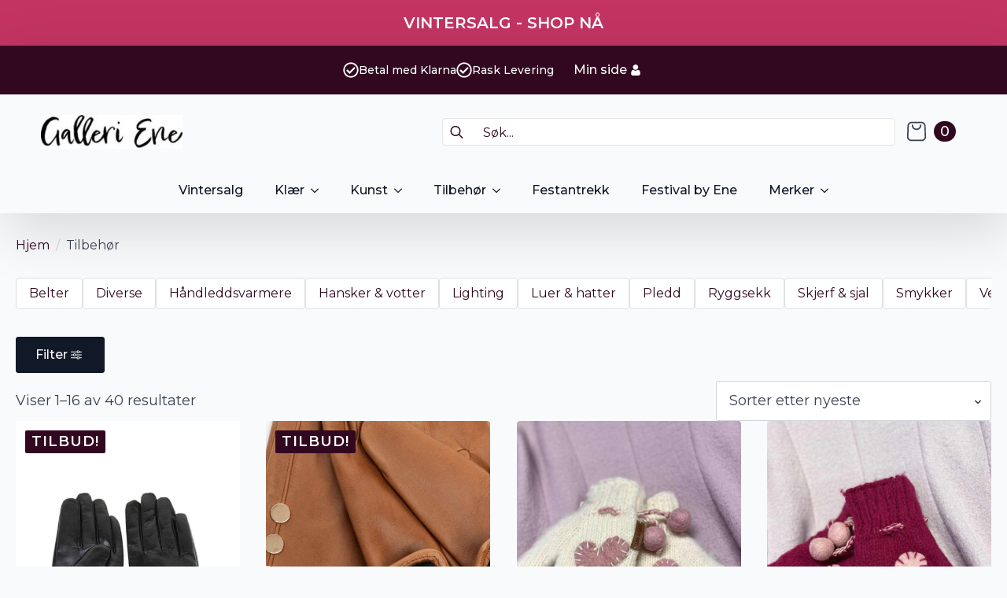

--- FILE ---
content_type: text/html; charset=UTF-8
request_url: https://ene.no/produktkategori/tilbehor/
body_size: 27492
content:
    <!doctype html>
    <html lang="nb-NO">

    <head>
        <meta charset="UTF-8">
        <meta name="viewport" content="width=device-width, initial-scale=1">
                    <link rel='stylesheet' href='https://ene.no/wp-content/plugins/breakdance/plugin/themeless/normalize.min.css'>
                <script id="diviarea-loader">window.DiviPopupData=window.DiviAreaConfig={"zIndex":1000000,"animateSpeed":400,"triggerClassPrefix":"show-popup-","idAttrib":"data-popup","modalIndicatorClass":"is-modal","blockingIndicatorClass":"is-blocking","defaultShowCloseButton":true,"withCloseClass":"with-close","noCloseClass":"no-close","triggerCloseClass":"close","singletonClass":"single","darkModeClass":"dark","noShadowClass":"no-shadow","altCloseClass":"close-alt","popupSelector":".et_pb_section.popup","initializeOnEvent":false,"popupWrapperClass":"area-outer-wrap","fullHeightClass":"full-height","openPopupClass":"da-overlay-visible","overlayClass":"da-overlay","exitIndicatorClass":"on-exit","hoverTriggerClass":"on-hover","clickTriggerClass":"on-click","onExitDelay":2000,"notMobileClass":"not-mobile","notTabletClass":"not-tablet","notDesktopClass":"not-desktop","baseContext":"body","activePopupClass":"is-open","closeButtonClass":"da-close","withLoaderClass":"with-loader","debug":false,"ajaxUrl":"https:\/\/ene.no\/wp-admin\/admin-ajax.php","sys":[]};var divimode_loader=function(){"use strict";!function(t){t.DiviArea=t.DiviPopup={loaded:!1};var n=t.DiviArea,i=n.Hooks={},o={};function r(t,n,i){var r,e,c;if("string"==typeof t)if(o[t]){if(n)if((r=o[t])&&i)for(c=r.length;c--;)(e=r[c]).callback===n&&e.context===i&&(r[c]=!1);else for(c=r.length;c--;)r[c].callback===n&&(r[c]=!1)}else o[t]=[]}function e(t,n,i,r){if("string"==typeof t){var e={callback:n,priority:i,context:r},c=o[t];c?(c.push(e),c=function(t){var n,i,o,r,e=t.length;for(r=1;r<e;r++)for(n=t[r],i=r;i>0;i--)(o=t[i-1]).priority>n.priority&&(t[i]=o,t[i-1]=n);return t}(c)):c=[e],o[t]=c}}function c(t,n,i){"string"==typeof n&&(n=[n]);var r,e,c=[];for(r=0;r<n.length;r++)Array.prototype.push.apply(c,o[n[r]]);for(e=0;e<c.length;e++){var a=void 0;c[e]&&"function"==typeof c[e].callback&&("filter"===t?void 0!==(a=c[e].callback.apply(c[e].context,i))&&(i[0]=a):c[e].callback.apply(c[e].context,i))}if("filter"===t)return i[0]}i.silent=function(){return i},n.removeFilter=i.removeFilter=function(t,n){r(t,n)},n.removeAction=i.removeAction=function(t,n){r(t,n)},n.applyFilters=i.applyFilters=function(t){for(var n=[],i=arguments.length-1;i-- >0;)n[i]=arguments[i+1];return c("filter",t,n)},n.doAction=i.doAction=function(t){for(var n=[],i=arguments.length-1;i-- >0;)n[i]=arguments[i+1];c("action",t,n)},n.addFilter=i.addFilter=function(n,i,o,r){e(n,i,parseInt(o||10,10),r||t)},n.addAction=i.addAction=function(n,i,o,r){e(n,i,parseInt(o||10,10),r||t)},n.addActionOnce=i.addActionOnce=function(n,i,o,c){e(n,i,parseInt(o||10,10),c||t),e(n,(function(){r(n,i)}),1+parseInt(o||10,10),c||t)}}(window);return{}}();
</script><meta name='robots' content='index, follow, max-image-preview:large, max-snippet:-1, max-video-preview:-1' />
<script id="cookie-law-info-gcm-var-js">
var _ckyGcm = {"status":true,"default_settings":[{"analytics":"denied","advertisement":"denied","functional":"denied","necessary":"granted","ad_user_data":"denied","ad_personalization":"denied","regions":"All"}],"wait_for_update":2000,"url_passthrough":false,"ads_data_redaction":false}</script>
<script id="cookie-law-info-gcm-js" type="text/javascript" src="https://ene.no/wp-content/plugins/cookie-law-info/lite/frontend/js/gcm.min.js"></script> <script data-minify="1" id="cookieyes" type="text/javascript" src="https://ene.no/wp-content/cache/min/1/client_data/2db36316960c9c48188454d0/script.js?ver=1768293140"></script>
<!-- Google Tag Manager for WordPress by gtm4wp.com -->
<script data-cfasync="false" data-pagespeed-no-defer>
	var gtm4wp_datalayer_name = "dataLayer";
	var dataLayer = dataLayer || [];
	const gtm4wp_use_sku_instead = false;
	const gtm4wp_currency = 'NOK';
	const gtm4wp_product_per_impression = 10;
	const gtm4wp_clear_ecommerce = false;
	const gtm4wp_datalayer_max_timeout = 2000;
</script>
<!-- End Google Tag Manager for WordPress by gtm4wp.com -->
	<!-- This site is optimized with the Yoast SEO plugin v26.5 - https://yoast.com/wordpress/plugins/seo/ -->
	<title>Tilbehør Arkiver - Ene.no</title>
<link data-rocket-prefetch href="https://www.googletagmanager.com" rel="dns-prefetch">
<link data-rocket-prefetch href="https://cdn-cookieyes.com" rel="dns-prefetch">
<link data-rocket-prefetch href="https://fonts.googleapis.com" rel="dns-prefetch">
<link data-rocket-prefetch href="https://new.ene.no" rel="dns-prefetch">
<link data-rocket-preload as="style" href="https://fonts.googleapis.com/css2?family=Montserrat:ital,wght@0,100;0,200;0,300;0,400;0,500;0,600;0,700;0,800;0,900;1,100;1,200;1,300;1,400;1,500;1,600;1,700;1,800;1,900&#038;family=Playfair:ital,wght@0,100;0,200;0,300;0,400;0,500;0,600;0,700;0,800;0,900;1,100;1,200;1,300;1,400;1,500;1,600;1,700;1,800;1,900&#038;display=swap" rel="preload">
<link href="https://fonts.googleapis.com/css2?family=Montserrat:ital,wght@0,100;0,200;0,300;0,400;0,500;0,600;0,700;0,800;0,900;1,100;1,200;1,300;1,400;1,500;1,600;1,700;1,800;1,900&#038;family=Playfair:ital,wght@0,100;0,200;0,300;0,400;0,500;0,600;0,700;0,800;0,900;1,100;1,200;1,300;1,400;1,500;1,600;1,700;1,800;1,900&#038;display=swap" media="print" onload="this.media=&#039;all&#039;" rel="stylesheet">
<noscript data-wpr-hosted-gf-parameters=""><link rel="stylesheet" href="https://fonts.googleapis.com/css2?family=Montserrat:ital,wght@0,100;0,200;0,300;0,400;0,500;0,600;0,700;0,800;0,900;1,100;1,200;1,300;1,400;1,500;1,600;1,700;1,800;1,900&#038;family=Playfair:ital,wght@0,100;0,200;0,300;0,400;0,500;0,600;0,700;0,800;0,900;1,100;1,200;1,300;1,400;1,500;1,600;1,700;1,800;1,900&#038;display=swap"></noscript><link rel="preload" data-rocket-preload as="image" href="https://ene.no/wp-content/uploads/2026/01/1n6ze7_1767871426_70571_0_0_pck-500x700.jpg" fetchpriority="high">
	<link rel="canonical" href="https://ene.no/produktkategori/tilbehor/" />
	<link rel="next" href="https://new.ene.no/produktkategori/tilbehor/page/2/" />
	<meta property="og:locale" content="nb_NO" />
	<meta property="og:type" content="article" />
	<meta property="og:title" content="Tilbehør Arkiver - Ene.no" />
	<meta property="og:url" content="https://new.ene.no/produktkategori/tilbehor/" />
	<meta property="og:site_name" content="Ene.no" />
	<meta name="twitter:card" content="summary_large_image" />
	<script type="application/ld+json" class="yoast-schema-graph">{"@context":"https://schema.org","@graph":[{"@type":"CollectionPage","@id":"https://new.ene.no/produktkategori/tilbehor/","url":"https://new.ene.no/produktkategori/tilbehor/","name":"Tilbehør Arkiver - Ene.no","isPartOf":{"@id":"https://new.ene.no/#website"},"primaryImageOfPage":{"@id":"https://new.ene.no/produktkategori/tilbehor/#primaryimage"},"image":{"@id":"https://new.ene.no/produktkategori/tilbehor/#primaryimage"},"thumbnailUrl":"https://ene.no/wp-content/uploads/2025/11/GEZPOe_1762332715_57522_0_0_pck.jpg","breadcrumb":{"@id":"https://new.ene.no/produktkategori/tilbehor/#breadcrumb"},"inLanguage":"nb-NO"},{"@type":"ImageObject","inLanguage":"nb-NO","@id":"https://new.ene.no/produktkategori/tilbehor/#primaryimage","url":"https://ene.no/wp-content/uploads/2025/11/GEZPOe_1762332715_57522_0_0_pck.jpg","contentUrl":"https://ene.no/wp-content/uploads/2025/11/GEZPOe_1762332715_57522_0_0_pck.jpg","width":1000,"height":1333},{"@type":"BreadcrumbList","@id":"https://new.ene.no/produktkategori/tilbehor/#breadcrumb","itemListElement":[{"@type":"ListItem","position":1,"name":"Hjem","item":"https://ene.no/"},{"@type":"ListItem","position":2,"name":"Tilbehør"}]},{"@type":"WebSite","@id":"https://new.ene.no/#website","url":"https://new.ene.no/","name":"Ene.no","description":"Klær Interiør Kunst Tilbehør","publisher":{"@id":"https://new.ene.no/#organization"},"potentialAction":[{"@type":"SearchAction","target":{"@type":"EntryPoint","urlTemplate":"https://new.ene.no/?s={search_term_string}"},"query-input":{"@type":"PropertyValueSpecification","valueRequired":true,"valueName":"search_term_string"}}],"inLanguage":"nb-NO"},{"@type":"Organization","@id":"https://new.ene.no/#organization","name":"Galleri Ene","url":"https://new.ene.no/","logo":{"@type":"ImageObject","inLanguage":"nb-NO","@id":"https://new.ene.no/#/schema/logo/image/","url":"http://ene.no/wp-content/uploads/2023/11/cropped-logofavikon-kopi.jpg","contentUrl":"http://ene.no/wp-content/uploads/2023/11/cropped-logofavikon-kopi.jpg","width":512,"height":512,"caption":"Galleri Ene"},"image":{"@id":"https://new.ene.no/#/schema/logo/image/"},"sameAs":["https://www.facebook.com/GalleriEne","https://www.instagram.com/galleriene/"]}]}</script>
	<!-- / Yoast SEO plugin. -->


<link href='https://fonts.gstatic.com' crossorigin rel='preconnect' />
<link rel="alternate" type="application/rss+xml" title="Ene.no &raquo; Tilbehør Kategori Strøm" href="https://ene.no/produktkategori/tilbehor/feed/" />
<style id='wp-img-auto-sizes-contain-inline-css' type='text/css'>
img:is([sizes=auto i],[sizes^="auto," i]){contain-intrinsic-size:3000px 1500px}
/*# sourceURL=wp-img-auto-sizes-contain-inline-css */
</style>
<link data-minify="1" rel='stylesheet' id='font-awesome-css' href='https://ene.no/wp-content/cache/min/1/wp-content/plugins/woocommerce-ajax-filters/berocket/assets/css/font-awesome.min.css?ver=1768293139' type='text/css' media='all' />
<link rel='stylesheet' id='berocket_aapf_widget-style-css' href='https://ene.no/wp-content/plugins/woocommerce-ajax-filters/assets/frontend/css/fullmain.min.css?ver=3.1.9.5' type='text/css' media='all' />
<style id='wp-emoji-styles-inline-css' type='text/css'>

	img.wp-smiley, img.emoji {
		display: inline !important;
		border: none !important;
		box-shadow: none !important;
		height: 1em !important;
		width: 1em !important;
		margin: 0 0.07em !important;
		vertical-align: -0.1em !important;
		background: none !important;
		padding: 0 !important;
	}
/*# sourceURL=wp-emoji-styles-inline-css */
</style>
<style id='wp-block-library-inline-css' type='text/css'>
:root{--wp-block-synced-color:#7a00df;--wp-block-synced-color--rgb:122,0,223;--wp-bound-block-color:var(--wp-block-synced-color);--wp-editor-canvas-background:#ddd;--wp-admin-theme-color:#007cba;--wp-admin-theme-color--rgb:0,124,186;--wp-admin-theme-color-darker-10:#006ba1;--wp-admin-theme-color-darker-10--rgb:0,107,160.5;--wp-admin-theme-color-darker-20:#005a87;--wp-admin-theme-color-darker-20--rgb:0,90,135;--wp-admin-border-width-focus:2px}@media (min-resolution:192dpi){:root{--wp-admin-border-width-focus:1.5px}}.wp-element-button{cursor:pointer}:root .has-very-light-gray-background-color{background-color:#eee}:root .has-very-dark-gray-background-color{background-color:#313131}:root .has-very-light-gray-color{color:#eee}:root .has-very-dark-gray-color{color:#313131}:root .has-vivid-green-cyan-to-vivid-cyan-blue-gradient-background{background:linear-gradient(135deg,#00d084,#0693e3)}:root .has-purple-crush-gradient-background{background:linear-gradient(135deg,#34e2e4,#4721fb 50%,#ab1dfe)}:root .has-hazy-dawn-gradient-background{background:linear-gradient(135deg,#faaca8,#dad0ec)}:root .has-subdued-olive-gradient-background{background:linear-gradient(135deg,#fafae1,#67a671)}:root .has-atomic-cream-gradient-background{background:linear-gradient(135deg,#fdd79a,#004a59)}:root .has-nightshade-gradient-background{background:linear-gradient(135deg,#330968,#31cdcf)}:root .has-midnight-gradient-background{background:linear-gradient(135deg,#020381,#2874fc)}:root{--wp--preset--font-size--normal:16px;--wp--preset--font-size--huge:42px}.has-regular-font-size{font-size:1em}.has-larger-font-size{font-size:2.625em}.has-normal-font-size{font-size:var(--wp--preset--font-size--normal)}.has-huge-font-size{font-size:var(--wp--preset--font-size--huge)}.has-text-align-center{text-align:center}.has-text-align-left{text-align:left}.has-text-align-right{text-align:right}.has-fit-text{white-space:nowrap!important}#end-resizable-editor-section{display:none}.aligncenter{clear:both}.items-justified-left{justify-content:flex-start}.items-justified-center{justify-content:center}.items-justified-right{justify-content:flex-end}.items-justified-space-between{justify-content:space-between}.screen-reader-text{border:0;clip-path:inset(50%);height:1px;margin:-1px;overflow:hidden;padding:0;position:absolute;width:1px;word-wrap:normal!important}.screen-reader-text:focus{background-color:#ddd;clip-path:none;color:#444;display:block;font-size:1em;height:auto;left:5px;line-height:normal;padding:15px 23px 14px;text-decoration:none;top:5px;width:auto;z-index:100000}html :where(.has-border-color){border-style:solid}html :where([style*=border-top-color]){border-top-style:solid}html :where([style*=border-right-color]){border-right-style:solid}html :where([style*=border-bottom-color]){border-bottom-style:solid}html :where([style*=border-left-color]){border-left-style:solid}html :where([style*=border-width]){border-style:solid}html :where([style*=border-top-width]){border-top-style:solid}html :where([style*=border-right-width]){border-right-style:solid}html :where([style*=border-bottom-width]){border-bottom-style:solid}html :where([style*=border-left-width]){border-left-style:solid}html :where(img[class*=wp-image-]){height:auto;max-width:100%}:where(figure){margin:0 0 1em}html :where(.is-position-sticky){--wp-admin--admin-bar--position-offset:var(--wp-admin--admin-bar--height,0px)}@media screen and (max-width:600px){html :where(.is-position-sticky){--wp-admin--admin-bar--position-offset:0px}}
/*# sourceURL=/wp-includes/css/dist/block-library/common.min.css */
</style>
<style id='classic-theme-styles-inline-css' type='text/css'>
/*! This file is auto-generated */
.wp-block-button__link{color:#fff;background-color:#32373c;border-radius:9999px;box-shadow:none;text-decoration:none;padding:calc(.667em + 2px) calc(1.333em + 2px);font-size:1.125em}.wp-block-file__button{background:#32373c;color:#fff;text-decoration:none}
/*# sourceURL=/wp-includes/css/classic-themes.min.css */
</style>
<link rel='stylesheet' id='front-css' href='https://ene.no/wp-content/plugins/digipos/includes/css/front.css?ver=3.0.3' type='text/css' media='all' />
<link rel='stylesheet' id='css-divi-area-css' href='https://ene.no/wp-content/plugins/popups-for-divi/styles/builder.min.css?ver=3.2.3' type='text/css' media='all' />
<link rel='stylesheet' id='css-divi-area-popuphidden-css' href='https://ene.no/wp-content/plugins/popups-for-divi/styles/front-popuphidden.min.css?ver=3.2.3' type='text/css' media='all' />
<link data-minify="1" rel='stylesheet' id='pwb-styles-frontend-css' href='https://ene.no/wp-content/cache/min/1/wp-content/plugins/perfect-woocommerce-brands/build/frontend/css/style.css?ver=1768293139' type='text/css' media='all' />
<link data-minify="1" rel='stylesheet' id='vipps-gw-css' href='https://ene.no/wp-content/cache/min/1/wp-content/plugins/woo-vipps/payment/css/vipps.css?ver=1768293139' type='text/css' media='all' />
<script type="text/javascript" src="https://ene.no/wp-includes/js/jquery/jquery.min.js?ver=3.7.1" id="jquery-core-js"></script>
<script type="text/javascript" src="https://ene.no/wp-includes/js/jquery/jquery-migrate.min.js?ver=3.4.1" id="jquery-migrate-js"></script>
<script type="text/javascript" src="https://ene.no/wp-content/plugins/woocommerce/assets/js/jquery-blockui/jquery.blockUI.min.js?ver=2.7.0-wc.10.4.2" id="wc-jquery-blockui-js" data-wp-strategy="defer"></script>
<script type="text/javascript" id="wc-add-to-cart-js-extra">
/* <![CDATA[ */
var wc_add_to_cart_params = {"ajax_url":"/wp-admin/admin-ajax.php","wc_ajax_url":"/?wc-ajax=%%endpoint%%","i18n_view_cart":"Vis handlekurv","cart_url":"https://ene.no/handlekurv/","is_cart":"","cart_redirect_after_add":"no"};
//# sourceURL=wc-add-to-cart-js-extra
/* ]]> */
</script>
<script type="text/javascript" src="https://ene.no/wp-content/plugins/woocommerce/assets/js/frontend/add-to-cart.min.js?ver=10.4.2" id="wc-add-to-cart-js" defer="defer" data-wp-strategy="defer"></script>
<script type="text/javascript" src="https://ene.no/wp-content/plugins/woocommerce/assets/js/js-cookie/js.cookie.min.js?ver=2.1.4-wc.10.4.2" id="wc-js-cookie-js" defer="defer" data-wp-strategy="defer"></script>
<script type="text/javascript" id="woocommerce-js-extra">
/* <![CDATA[ */
var woocommerce_params = {"ajax_url":"/wp-admin/admin-ajax.php","wc_ajax_url":"/?wc-ajax=%%endpoint%%","i18n_password_show":"Vis passord","i18n_password_hide":"Skjul passord"};
//# sourceURL=woocommerce-js-extra
/* ]]> */
</script>
<script type="text/javascript" src="https://ene.no/wp-content/plugins/woocommerce/assets/js/frontend/woocommerce.min.js?ver=10.4.2" id="woocommerce-js" defer="defer" data-wp-strategy="defer"></script>
<script type="text/javascript" id="wc-cart-fragments-js-extra">
/* <![CDATA[ */
var wc_cart_fragments_params = {"ajax_url":"/wp-admin/admin-ajax.php","wc_ajax_url":"/?wc-ajax=%%endpoint%%","cart_hash_key":"wc_cart_hash_2b1532b8e5899e425425fc55370c15e3","fragment_name":"wc_fragments_2b1532b8e5899e425425fc55370c15e3","request_timeout":"5000"};
//# sourceURL=wc-cart-fragments-js-extra
/* ]]> */
</script>
<script type="text/javascript" src="https://ene.no/wp-content/plugins/woocommerce/assets/js/frontend/cart-fragments.min.js?ver=10.4.2" id="wc-cart-fragments-js" defer="defer" data-wp-strategy="defer"></script>
<link rel="https://api.w.org/" href="https://ene.no/wp-json/" /><link rel="alternate" title="JSON" type="application/json" href="https://ene.no/wp-json/wp/v2/product_cat/119" /><link rel="EditURI" type="application/rsd+xml" title="RSD" href="https://ene.no/xmlrpc.php?rsd" />
<meta name="generator" content="WordPress 6.9" />
<meta name="generator" content="WooCommerce 10.4.2" />
<!-- start Simple Custom CSS and JS -->
<style type="text/css">
.breakdance-woocommerce .reset_variations {
    margin-top: var(--bde-woo-base-big-gaps);
    display: flex;
    display: none !important;
    gap: var(--bde-woo-base-small-gaps);
}</style>
<!-- end Simple Custom CSS and JS -->
<!-- start Simple Custom CSS and JS -->
<style type="text/css">
.woocommerce ul.products li.product img {
    width: 100%;
    aspect-ratio: 5 / 7;
    object-fit: contain;
    background-color: #f5f5f5; /* Velg ønsket bakgrunnsfarge */
    padding: 5px;
}
</style>
<!-- end Simple Custom CSS and JS -->
<!-- Starting: Conversion Tracking for WooCommerce (https://wordpress.org/plugins/woocommerce-conversion-tracking/) -->
		<script>
			!function(f,b,e,v,n,t,s){if(f.fbq)return;n=f.fbq=function(){n.callMethod?
				n.callMethod.apply(n,arguments):n.queue.push(arguments)};if(!f._fbq)f._fbq=n;
				n.push=n;n.loaded=!0;n.version='2.0';n.queue=[];t=b.createElement(e);t.async=!0;
				t.src=v;s=b.getElementsByTagName(e)[0];s.parentNode.insertBefore(t,s)}(window,
				document,'script','https://connect.facebook.net/en_US/fbevents.js');
			fbq('init', '788153935656044', {});fbq('track', 'PageView', {});		</script>

		<!--  <noscript><img height="1" width="1" style="display:none"
		 src="https://www.facebook.com/tr?id=1336191666485656&ev=PageView&noscript=1"
		 /></noscript> -->
				<script>
			(function (window, document) {
				if (window.wcfbq) return;
				window.wcfbq = (function () {
					if (arguments.length > 0) {
						var pixelId, trackType, contentObj;

						if (typeof arguments[0] == 'string') pixelId = arguments[0];
						if (typeof arguments[1] == 'string') trackType = arguments[1];
						if (typeof arguments[2] == 'object') contentObj = arguments[2];

						var params = [];
						if (typeof pixelId === 'string' && pixelId.replace(/\s+/gi, '') != '' &&
							typeof trackType === 'string' && trackType.replace(/\s+/gi, '')) {
							params.push('id=' + encodeURIComponent(pixelId));
							switch (trackType) {
								case 'PageView':
								case 'ViewContent':
								case 'Search':
								case 'AddToCart':
								case 'InitiateCheckout':
								case 'AddPaymentInfo':
								case 'Lead':
								case 'CompleteRegistration':
								case 'Purchase':
								case 'AddToWishlist':
									params.push('ev=' + encodeURIComponent(trackType));
									break;
								default:
									return;
							}

							params.push('dl=' + encodeURIComponent(document.location.href));
							if (document.referrer) params.push('rl=' + encodeURIComponent(document.referrer));
							params.push('if=false');
							params.push('ts=' + new Date().getTime());

							if (typeof contentObj == 'object') {
								for (var u in contentObj) {
									if (typeof contentObj[u] == 'object' && contentObj[u] instanceof Array) {
										if (contentObj[u].length > 0) {
											for (var y = 0; y < contentObj[u].length; y++) { contentObj[u][y] = (contentObj[u][y] + '').replace(/^\s+|\s+$/gi, '').replace(/\s+/gi, ' ').replace(/,/gi, '§'); }
											params.push('cd[' + u + ']=' + encodeURIComponent(contentObj[u].join(',').replace(/^/gi, '[\'').replace(/$/gi, '\']').replace(/,/gi, '\',\'').replace(/§/gi, '\,')));
										}
									}
									else if (typeof contentObj[u] == 'string')
										params.push('cd[' + u + ']=' + encodeURIComponent(contentObj[u]));
								}
							}

							params.push('v=' + encodeURIComponent('2.7.19'));

							var imgId = new Date().getTime();
							var img = document.createElement('img');
							img.id = 'fb_' + imgId, img.src = 'https://www.facebook.com/tr/?' + params.join('&'), img.width = 1, img.height = 1, img.style = 'display:none;';
							document.body.appendChild(img);
							window.setTimeout(function () { var t = document.getElementById('fb_' + imgId); t.parentElement.removeChild(t); }, 1000);
						}
					}
				});
			})(window, document);
		</script>
				<script type="text/javascript">
			jQuery( function( $ ) {
				$(document).on('added_to_cart', function ( event, fragments, hash, button ) {
					var currencySymbol = $($(button.get()[0]).closest('.product')
						.find('.woocommerce-Price-currencySymbol').get()[0]).text();

					var price = $(button.get()[0]).closest('.product').find('.amount').text();
					var originalPrice = price.split(currencySymbol).slice(-1).pop();

					var settings = [{"pixel_id":"788153935656044","events":{"AddToCart":"on","InitiateCheckout":"on","Purchase":"on","ViewContent":"on","ViewCategory":"on"}}];
					$.each( settings, function( index, setting ) {
						if ( 'AddToCart' in setting.events ) {
							wcfbq(setting.pixel_id, 'AddToCart', {
								content_ids: [ $(button).data('product_id') ],
								content_type: 'product',
								value: originalPrice,
								currency: 'NOK',
							});
						}

					} );
				});
			});
		</script>
		        <script async src="https://www.googletagmanager.com/gtag/js?id=AW-475794115"></script>
        <script>
            window.dataLayer = window.dataLayer || [];
            function gtag(){dataLayer.push(arguments)};
            gtag('js', new Date());

            gtag('config', 'AW-475794115');
        </script>
        <!-- End: Conversion Tracking for WooCommerce Codes -->
<meta name="ti-site-data" content="[base64]" />        <style>
            .subcategory-buttons-wrapper {
                overflow-x: auto;
                white-space: nowrap;
                -webkit-overflow-scrolling: touch;
                margin-bottom: 20px;
            }
            .subcategory-buttons {
                display: inline-flex;
                gap: 10px;
                padding-bottom: 5px;
            }
            .subcategory-button {
                display: inline-block;
                flex: 0 0 auto;
                padding: 8px 16px;
                border: 1px solid #e0e0e0;
                border-radius: 4px;
                background: #fff;
                color: #333;
                text-decoration: none;
                white-space: nowrap;
                transition: all 0.3s ease;
            }
            .subcategory-button:hover {
                border-color: #000;
                background: #f9f9f9;
            }
        </style>
            <style>
        .woocommerce ul.products li.product img {
            width: 100%;
            aspect-ratio: 5 / 7;
            object-fit: contain;
            background-color: #ffffff;
            padding: 0;
        }
    </style>
    
<!-- Google Tag Manager for WordPress by gtm4wp.com -->
<!-- GTM Container placement set to automatic -->
<script data-cfasync="false" data-pagespeed-no-defer type="text/javascript">
	var dataLayer_content = {"pagePostType":"product","pagePostType2":"tax-product","pageCategory":[]};
	dataLayer.push( dataLayer_content );
</script>
<script data-cfasync="false" data-pagespeed-no-defer type="text/javascript">
(function(w,d,s,l,i){w[l]=w[l]||[];w[l].push({'gtm.start':
new Date().getTime(),event:'gtm.js'});var f=d.getElementsByTagName(s)[0],
j=d.createElement(s),dl=l!='dataLayer'?'&l='+l:'';j.async=true;j.src=
'//www.googletagmanager.com/gtm.js?id='+i+dl;f.parentNode.insertBefore(j,f);
})(window,document,'script','dataLayer','GTM-MXP4379P');
</script>
<!-- End Google Tag Manager for WordPress by gtm4wp.com --><!-- Google site verification - Google for WooCommerce -->
<meta name="google-site-verification" content="qE0asfDtyiOE9fOrDJQFqJ7Gnk2Us54EYlOYhMlY5Cw" />
	<noscript><style>.woocommerce-product-gallery{ opacity: 1 !important; }</style></noscript>
	<style> a[href="https://ene.no/vipps_checkout/"] { -webkit-touch-callout: none;  } </style>
<link rel="icon" href="https://ene.no/wp-content/uploads/2023/11/cropped-logofavikon-kopi-50x50.jpg" sizes="32x32" />
<link rel="icon" href="https://ene.no/wp-content/uploads/2023/11/cropped-logofavikon-kopi-300x300.jpg" sizes="192x192" />
<link rel="apple-touch-icon" href="https://ene.no/wp-content/uploads/2023/11/cropped-logofavikon-kopi-300x300.jpg" />
<meta name="msapplication-TileImage" content="https://ene.no/wp-content/uploads/2023/11/cropped-logofavikon-kopi-300x300.jpg" />

		<!-- Global site tag (gtag.js) - Google Ads: AW-475794115 - Google for WooCommerce -->
		<script async src="https://www.googletagmanager.com/gtag/js?id=AW-475794115"></script>
		<script>
			window.dataLayer = window.dataLayer || [];
			function gtag() { dataLayer.push(arguments); }
			gtag( 'consent', 'default', {
				analytics_storage: 'denied',
				ad_storage: 'denied',
				ad_user_data: 'denied',
				ad_personalization: 'denied',
				region: ['AT', 'BE', 'BG', 'HR', 'CY', 'CZ', 'DK', 'EE', 'FI', 'FR', 'DE', 'GR', 'HU', 'IS', 'IE', 'IT', 'LV', 'LI', 'LT', 'LU', 'MT', 'NL', 'NO', 'PL', 'PT', 'RO', 'SK', 'SI', 'ES', 'SE', 'GB', 'CH'],
				wait_for_update: 500,
			} );
			gtag('js', new Date());
			gtag('set', 'developer_id.dOGY3NW', true);
			gtag("config", "AW-475794115", { "groups": "GLA", "send_page_view": false });		</script>

		<!-- [HEADER ASSETS] -->
<link data-minify="1" rel="stylesheet" href="https://ene.no/wp-content/cache/min/1/wp-content/plugins/breakdance/subplugins/breakdance-woocommerce/css/breakdance-woocommerce.css?ver=1768293139" />

<link data-minify="1" rel="stylesheet" href="https://ene.no/wp-content/cache/min/1/wp-content/plugins/breakdance/subplugins/breakdance-elements/dependencies-files/awesome-menu@1/awesome-menu.css?ver=1768293139" />
<link data-minify="1" rel="stylesheet" href="https://ene.no/wp-content/cache/min/1/wp-content/plugins/breakdance/subplugins/breakdance-elements/dependencies-files/popups@1/popups.css?ver=1768293139" />


<link data-minify="1" rel="stylesheet" href="https://ene.no/wp-content/cache/min/1/wp-content/uploads/breakdance/css/post-140987-defaults.css?ver=1768293170" />

<link data-minify="1" rel="stylesheet" href="https://ene.no/wp-content/cache/min/1/wp-content/uploads/breakdance/css/post-140984-defaults.css?ver=1768293139" />

<link data-minify="1" rel="stylesheet" href="https://ene.no/wp-content/cache/min/1/wp-content/uploads/breakdance/css/post-140998-defaults.css?ver=1768293139" />

<link data-minify="1" rel="stylesheet" href="https://ene.no/wp-content/cache/min/1/wp-content/uploads/breakdance/css/post-140990-defaults.css?ver=1768293139" />

<link data-minify="1" rel="stylesheet" href="https://ene.no/wp-content/cache/min/1/wp-content/uploads/breakdance/css/global-settings.css?ver=1768293139" />

<link rel="stylesheet" href="https://ene.no/wp-content/uploads/breakdance/css/selectors.css?v=bcdb3256de6f715bf75166f8cad0cfdd" />

<link data-minify="1" rel="stylesheet" href="https://ene.no/wp-content/cache/min/1/wp-content/uploads/breakdance/css/post-140987.css?ver=1768293170" />

<link data-minify="1" rel="stylesheet" href="https://ene.no/wp-content/cache/min/1/wp-content/uploads/breakdance/css/post-140984.css?ver=1768293139" />

<link data-minify="1" rel="stylesheet" href="https://ene.no/wp-content/cache/min/1/wp-content/uploads/breakdance/css/post-140998.css?ver=1768293139" />

<link data-minify="1" rel="stylesheet" href="https://ene.no/wp-content/cache/min/1/wp-content/uploads/breakdance/css/post-140990.css?ver=1768293139" />
<!-- [/EOF HEADER ASSETS] -->
    <style id="rocket-lazyrender-inline-css">[data-wpr-lazyrender] {content-visibility: auto;}</style><meta name="generator" content="WP Rocket 3.20.3" data-wpr-features="wpr_minify_js wpr_preconnect_external_domains wpr_automatic_lazy_rendering wpr_oci wpr_minify_css wpr_preload_links" /></head>
    
    <body class="archive tax-product_cat term-tilbehor term-119 wp-theme-breakdance-zero breakdance theme-breakdance-zero woocommerce woocommerce-page woocommerce-no-js woo-variation-swatches wvs-behavior-blur wvs-theme-breakdance-zero wvs-mobile wvs-show-label wvs-tooltip">
        
<!-- GTM Container placement set to automatic -->
<!-- Google Tag Manager (noscript) -->
				<noscript><iframe src="https://www.googletagmanager.com/ns.html?id=GTM-MXP4379P" height="0" width="0" style="display:none;visibility:hidden" aria-hidden="true"></iframe></noscript>
<!-- End Google Tag Manager (noscript) --><script type="text/javascript">
/* <![CDATA[ */
gtag("event", "page_view", {send_to: "GLA"});
/* ]]> */
</script>
    <section  class="bde-section-140984-131 bde-section">
  
  
	



<div  class="section-container"><a class="bde-container-link-140984-133 bde-container-link breakdance-link" href="/salg/" target="_self" data-type="url">
  
  
	



<div class="bde-text-140984-132 bde-text">
VINTERSALG - SHOP NÅ
</div>

</a></div>
</section><header  class="bde-header-builder-140984-100 bde-header-builder bde-header-builder--sticky-scroll-slide">

<div  class="bde-header-builder__container"><div  class="bde-div-140984-101 bde-div">
  
  
	



<div class="bde-icon-list-140984-112 bde-icon-list">
<ul>
  
              
    <li>
              <div class='bde-icon-list__item-wrapper'>
      
      <span class='bde-icon-list__icon'>
        <svg xmlns="http://www.w3.org/2000/svg" viewBox="0 0 512 512"><!-- Font Awesome Free 5.15.1 by @fontawesome - https://fontawesome.com License - https://fontawesome.com/license/free (Icons: CC BY 4.0, Fonts: SIL OFL 1.1, Code: MIT License) --><path d="M256 8C119.033 8 8 119.033 8 256s111.033 248 248 248 248-111.033 248-248S392.967 8 256 8zm0 48c110.532 0 200 89.451 200 200 0 110.532-89.451 200-200 200-110.532 0-200-89.451-200-200 0-110.532 89.451-200 200-200m140.204 130.267l-22.536-22.718c-4.667-4.705-12.265-4.736-16.97-.068L215.346 303.697l-59.792-60.277c-4.667-4.705-12.265-4.736-16.97-.069l-22.719 22.536c-4.705 4.667-4.736 12.265-.068 16.971l90.781 91.516c4.667 4.705 12.265 4.736 16.97.068l172.589-171.204c4.704-4.668 4.734-12.266.067-16.971z"/></svg>
      </span>
      <span class='bde-icon-list__text' >
      Betal med Klarna
      </span>
              </div>
      
    </li>

  
              
    <li>
              <div class='bde-icon-list__item-wrapper'>
      
      <span class='bde-icon-list__icon'>
        <svg xmlns="http://www.w3.org/2000/svg" viewBox="0 0 512 512"><!-- Font Awesome Free 5.15.1 by @fontawesome - https://fontawesome.com License - https://fontawesome.com/license/free (Icons: CC BY 4.0, Fonts: SIL OFL 1.1, Code: MIT License) --><path d="M256 8C119.033 8 8 119.033 8 256s111.033 248 248 248 248-111.033 248-248S392.967 8 256 8zm0 48c110.532 0 200 89.451 200 200 0 110.532-89.451 200-200 200-110.532 0-200-89.451-200-200 0-110.532 89.451-200 200-200m140.204 130.267l-22.536-22.718c-4.667-4.705-12.265-4.736-16.97-.068L215.346 303.697l-59.792-60.277c-4.667-4.705-12.265-4.736-16.97-.069l-22.719 22.536c-4.705 4.667-4.736 12.265-.068 16.971l90.781 91.516c4.667 4.705 12.265 4.736 16.97.068l172.589-171.204c4.704-4.668 4.734-12.266.067-16.971z"/></svg>
      </span>
      <span class='bde-icon-list__text' >
      Rask Levering
      </span>
              </div>
      
    </li>

  </ul>

</div><div class="bde-button-140984-105 bde-button">
    
                        
                        
    
    
    
    
            
                    
            
            

    
    
    
    
    
    <a class="breakdance-link button-atom button-atom--custom bde-button__button" href="https://ene.no/min-konto/" target="_self" data-type="url"  >

    
        <span class="button-atom__text">Min side</span>

                            
        
                </a>

    


</div>
</div><div  class="bde-div-140984-106 bde-div">
  
  
	



<a class="bde-container-link-140984-107 bde-container-link breakdance-link" href="https://ene.no/" target="_self" data-type="url">
  
  
	



<div class="bde-image-140984-108 bde-image">
<figure class="breakdance-image breakdance-image--136017">
	<div class="breakdance-image-container">
		<div class="breakdance-image-clip"><a class="breakdance-image-link breakdance-image-link--url" href="https://ene.no/" target="_self" rel="noopener" data-sub-html="" data-lg-size="-"><img class="breakdance-image-object" src="https://ene.no/wp-content/uploads/2025/03/logoene-2-300x71-1-e1741173220162.jpg" width="180" height="43" sizes="(max-width: 180px) 100vw, 180px"></a></div>
	</div></figure>

</div>

</a><div class="bde-search-form-140984-109 bde-search-form">






   


<form id="search-form-109" role="search" method="get" data-type="classic" aria-hidden="false" class="js-search-form search-form search-form--classic" action="https://ene.no">
  <div class="search-form__container">
      <button type="submit" aria-label="search" class="search-form__button">
                	<svg width="100%" aria-hidden="true" class="search-form__icon--search" xmlns="http://www.w3.org/2000/svg" viewBox="0 0 512 512"><!--! Font Awesome Pro 6.0.0-beta2 by @fontawesome - https://fontawesome.com License - https://fontawesome.com/license (Commercial License) --><path d="M504.1 471l-134-134C399.1 301.5 415.1 256.8 415.1 208c0-114.9-93.13-208-208-208S-.0002 93.13-.0002 208S93.12 416 207.1 416c48.79 0 93.55-16.91 129-45.04l134 134C475.7 509.7 481.9 512 488 512s12.28-2.344 16.97-7.031C514.3 495.6 514.3 480.4 504.1 471zM48 208c0-88.22 71.78-160 160-160s160 71.78 160 160s-71.78 160-160 160S48 296.2 48 208z"/></svg>

          </button>
   
   

  	
  	<label class="screen-reader-text" for="search-form-field-109">Search for:</label>
   
        <input id="search-form-field-109" type="text" class="js-search-form-field search-form__field" placeholder="Søk..." value="" name="s" />
  	 

     
   
     

      
  </div>
</form>


</div><div class="bde-mini-cart-140984-110 bde-mini-cart breakdance-woocommerce">
    <a class="bde-mini-cart-toggle" href="https://ene.no/handlekurv/" aria-label="Vis handlekurv" >
        <span class="bde-mini-cart-toggle__subtotal" data-count='0'><span class="woocommerce-Price-amount amount"><bdi>0.00&nbsp;<span class="woocommerce-Price-currencySymbol">&#107;&#114;</span></bdi></span></span>
        <span class="bde-mini-cart-toggle__icon"></span>
        <span class="bde-mini-cart-toggle__counter" data-count='0'>0</span>
    </a>

    <div class="bde-mini-cart-offcanvas bde-mini-cart-offcanvas--dropdown bde-mini-cart-offcanvas--primary-cart bde-mini-cart-offcanvas--left">
        <div class="bde-mini-cart-offcanvas-body">
            <div class="bde-mini-cart-offcanvas-topbar">
                <p class="bde-mini-cart-offcanvas-title bde-h6">Handlekurv</p>
                <button class="bde-mini-cart-offcanvas__close-button">×</button>
            </div>

            
            <div class="widget_shopping_cart_content">
                

    <p class="woocommerce-mini-cart__empty-message">Du har ingen produkter i handlekurven.</p>


            </div>

            
                    </div>

        <span class="bde-mini-cart-offcanvas-overlay"></span>
    </div>

</div>
</div><div  class="bde-wp-menu-140984-111 bde-wp-menu">


      
        
    <nav class="breakdance-menu breakdance-menu--collapse    ">
    <button class="breakdance-menu-toggle breakdance-menu-toggle--squeeze" type="button" aria-label="Open Menu" aria-expanded="false" aria-controls="menu-111">
                  <span class="breakdance-menu-toggle-icon">
            <span class="breakdance-menu-toggle-lines"></span>
          </span>
            </button>
    
  <ul class="breakdance-menu-list" id="menu-111">
              
  
    <li id="menu-item-140949" class="menu-item menu-item-type-post_type menu-item-object-page menu-item-140949 breakdance-menu-item"><a href="https://ene.no/salg/" class="breakdance-menu-link">Vintersalg</a></li>
<li id="menu-item-64512" class="mega-menu menu-item menu-item-type-taxonomy menu-item-object-product_cat menu-item-has-children menu-item-64512 breakdance-menu-item breakdance-dropdown breakdance-dropdown--wp breakdance-dropdown--with-link"><div class="breakdance-dropdown-toggle"><a href="https://ene.no/produktkategori/klaer/" class="breakdance-menu-link" aria-expanded="false">Klær</a><button class="breakdance-menu-link-arrow" type="button" aria-expanded="false" aria-label="Klær Submenu"></button></div><div class="breakdance-dropdown-floater" aria-hidden="true">
  <div class="breakdance-dropdown-body">
    <div class="breakdance-dropdown-section">
<ul class="breakdance-dropdown-links">
	<li id="menu-item-0" class="menu-item-0 breakdance-dropdown-item"><a href="https://ene.no/produktkategori/klaer/bluser-skjorter/" class="breakdance-dropdown-link"><span class="breakdance-dropdown-link__text">Bluser &amp; skjorter</span></a></li>
	<li class="menu-item-0 breakdance-dropdown-item"><a href="https://ene.no/produktkategori/klaer/bukser/" class="breakdance-dropdown-link"><span class="breakdance-dropdown-link__text">Bukser</span></a></li>
	<li class="menu-item-0 breakdance-dropdown-item"><a href="https://ene.no/produktkategori/klaer/cardigan/" class="breakdance-dropdown-link"><span class="breakdance-dropdown-link__text">Cardigan</span></a></li>
	<li class="menu-item-0 breakdance-dropdown-item"><a href="https://ene.no/produktkategori/klaer/gensere-tunikaer/" class="breakdance-dropdown-link"><span class="breakdance-dropdown-link__text">Gensere &amp; tunikaer</span></a></li>
	<li class="menu-item-0 breakdance-dropdown-item"><a href="https://ene.no/produktkategori/klaer/jakker-blazere/" class="breakdance-dropdown-link"><span class="breakdance-dropdown-link__text">Jakker &amp; blazere</span></a></li>
	<li class="menu-item-0 breakdance-dropdown-item"><a href="https://ene.no/produktkategori/klaer/jumpsuit/" class="breakdance-dropdown-link"><span class="breakdance-dropdown-link__text">Jumpsuit</span></a></li>
	<li class="menu-item-0 breakdance-dropdown-item"><a href="https://ene.no/produktkategori/klaer/kaftan/" class="breakdance-dropdown-link"><span class="breakdance-dropdown-link__text">Kaftan</span></a></li>
	<li class="menu-item-0 breakdance-dropdown-item"><a href="https://ene.no/produktkategori/klaer/kimonoer/" class="breakdance-dropdown-link"><span class="breakdance-dropdown-link__text">Kimonoer</span></a></li>
	<li class="menu-item-0 breakdance-dropdown-item"><a href="https://ene.no/produktkategori/klaer/kjoler/" class="breakdance-dropdown-link"><span class="breakdance-dropdown-link__text">Kjoler</span></a></li>
	<li class="menu-item-0 breakdance-dropdown-item"><a href="https://ene.no/produktkategori/klaer/poncho/" class="breakdance-dropdown-link"><span class="breakdance-dropdown-link__text">Poncho</span></a></li>
	<li class="menu-item-0 breakdance-dropdown-item"><a href="https://ene.no/produktkategori/klaer/shorts/" class="breakdance-dropdown-link"><span class="breakdance-dropdown-link__text">Shorts</span></a></li>
	<li class="menu-item-0 breakdance-dropdown-item"><a href="https://ene.no/produktkategori/klaer/skjort/" class="breakdance-dropdown-link"><span class="breakdance-dropdown-link__text">Skjørt</span></a></li>
	<li class="menu-item-0 breakdance-dropdown-item"><a href="https://ene.no/produktkategori/klaer/t-skjorter-topper/" class="breakdance-dropdown-link"><span class="breakdance-dropdown-link__text">T- skjorter &amp; topper</span></a></li>
	<li class="menu-item-0 breakdance-dropdown-item"><a href="https://ene.no/produktkategori/klaer/tunika/" class="breakdance-dropdown-link"><span class="breakdance-dropdown-link__text">Tunika</span></a></li>
	<li class="menu-item-0 breakdance-dropdown-item"><a href="https://ene.no/produktkategori/klaer/vester/" class="breakdance-dropdown-link"><span class="breakdance-dropdown-link__text">Vester</span></a></li>
	<li class="menu-item-0 breakdance-dropdown-item"><a href="https://ene.no/produktkategori/klaer/yttertoy/" class="breakdance-dropdown-link"><span class="breakdance-dropdown-link__text">Yttertøy</span></a></li>
</ul>
    </div>
  </div>
</div></li>
<li id="menu-item-69092" class="menu-item menu-item-type-taxonomy menu-item-object-product_cat menu-item-has-children menu-item-69092 breakdance-menu-item breakdance-dropdown breakdance-dropdown--wp breakdance-dropdown--with-link"><div class="breakdance-dropdown-toggle"><a href="https://ene.no/produktkategori/kunst/" class="breakdance-menu-link" aria-expanded="false">Kunst</a><button class="breakdance-menu-link-arrow" type="button" aria-expanded="false" aria-label="Kunst Submenu"></button></div><div class="breakdance-dropdown-floater" aria-hidden="true">
  <div class="breakdance-dropdown-body">
    <div class="breakdance-dropdown-section">
<ul class="breakdance-dropdown-links">
	<li class="menu-item-0 breakdance-dropdown-item"><a href="https://ene.no/produktkategori/kunst/glasskunst/" class="breakdance-dropdown-link"><span class="breakdance-dropdown-link__text">Glasskunst</span></a></li>
</ul>
    </div>
  </div>
</div></li>
<li id="menu-item-67499" class="menu-item menu-item-type-taxonomy menu-item-object-product_cat current-menu-item menu-item-has-children menu-item-67499 breakdance-menu-item breakdance-menu-item--active breakdance-dropdown breakdance-dropdown--wp breakdance-dropdown--with-link"><div class="breakdance-dropdown-toggle"><a href="https://ene.no/produktkategori/tilbehor/" aria-current="page" class="breakdance-menu-link" aria-expanded="false">Tilbehør</a><button class="breakdance-menu-link-arrow" type="button" aria-expanded="false" aria-label="Tilbehør Submenu"></button></div><div class="breakdance-dropdown-floater" aria-hidden="true">
  <div class="breakdance-dropdown-body">
    <div class="breakdance-dropdown-section">
<ul class="breakdance-dropdown-links">
	<li class="menu-item-0 breakdance-dropdown-item"><a href="https://ene.no/produktkategori/tilbehor/belter/" class="breakdance-dropdown-link"><span class="breakdance-dropdown-link__text">Belter</span></a></li>
	<li class="menu-item-0 breakdance-dropdown-item"><a href="https://ene.no/produktkategori/tilbehor/diverse/" class="breakdance-dropdown-link"><span class="breakdance-dropdown-link__text">Diverse</span></a></li>
	<li class="menu-item-0 breakdance-dropdown-item"><a href="https://ene.no/produktkategori/tilbehor/handleddsvarmere/" class="breakdance-dropdown-link"><span class="breakdance-dropdown-link__text">Håndleddsvarmere</span></a></li>
	<li class="menu-item-0 breakdance-dropdown-item"><a href="https://ene.no/produktkategori/tilbehor/hansker-votter/" class="breakdance-dropdown-link"><span class="breakdance-dropdown-link__text">Hansker &amp; votter</span></a></li>
	<li class="menu-item-0 breakdance-dropdown-item"><a href="https://ene.no/produktkategori/tilbehor/lighting-tilbehor/" class="breakdance-dropdown-link"><span class="breakdance-dropdown-link__text">Lighting</span></a></li>
	<li class="menu-item-0 breakdance-dropdown-item"><a href="https://ene.no/produktkategori/tilbehor/luer-hatter/" class="breakdance-dropdown-link"><span class="breakdance-dropdown-link__text">Luer &amp; hatter</span></a></li>
	<li class="menu-item-0 breakdance-dropdown-item"><a href="https://ene.no/produktkategori/tilbehor/pledd-tilbehor/" class="breakdance-dropdown-link"><span class="breakdance-dropdown-link__text">Pledd</span></a></li>
	<li class="menu-item-0 breakdance-dropdown-item"><a href="https://ene.no/produktkategori/tilbehor/ryggsekk/" class="breakdance-dropdown-link"><span class="breakdance-dropdown-link__text">Ryggsekk</span></a></li>
	<li class="menu-item-0 breakdance-dropdown-item"><a href="https://ene.no/produktkategori/tilbehor/skjerf-sjal-tilbehor/" class="breakdance-dropdown-link"><span class="breakdance-dropdown-link__text">Skjerf &amp; sjal</span></a></li>
	<li class="menu-item-0 breakdance-dropdown-item"><a href="https://ene.no/produktkategori/tilbehor/smykker-tilbehor/" class="breakdance-dropdown-link"><span class="breakdance-dropdown-link__text">Smykker</span></a></li>
	<li class="menu-item-0 breakdance-dropdown-item"><a href="https://ene.no/produktkategori/tilbehor/vedlikehold/" class="breakdance-dropdown-link"><span class="breakdance-dropdown-link__text">Vedlikehold</span></a></li>
	<li class="menu-item-0 breakdance-dropdown-item"><a href="https://ene.no/produktkategori/tilbehor/vesker-bager/" class="breakdance-dropdown-link"><span class="breakdance-dropdown-link__text">Vesker &amp; bager</span></a></li>
</ul>
    </div>
  </div>
</div></li>
<li id="menu-item-148647" class="menu-item menu-item-type-custom menu-item-object-custom menu-item-148647 breakdance-menu-item"><a href="https://ene.no/produkt-stikkord/juleantrekk/" class="breakdance-menu-link">Festantrekk</a></li>
<li id="menu-item-139615" class="menu-item menu-item-type-custom menu-item-object-custom menu-item-139615 breakdance-menu-item"><a href="https://ene.no/produkt-stikkord/festivalbyene/" class="breakdance-menu-link">Festival by Ene</a></li>
<li id="menu-item-1389" class="mega-menu menu-item menu-item-type-post_type menu-item-object-page menu-item-has-children menu-item-1389 breakdance-menu-item breakdance-dropdown breakdance-dropdown--wp breakdance-dropdown--with-link"><div class="breakdance-dropdown-toggle"><a href="https://ene.no/merker/" class="breakdance-menu-link" aria-expanded="false">Merker</a><button class="breakdance-menu-link-arrow" type="button" aria-expanded="false" aria-label="Merker Submenu"></button></div><div class="breakdance-dropdown-floater" aria-hidden="true">
  <div class="breakdance-dropdown-body">
    <div class="breakdance-dropdown-section">
<ul class="breakdance-dropdown-links">
	<li class="menu-item-0 breakdance-dropdown-item"><a href="https://ene.no/merker/adia/" class="breakdance-dropdown-link"><span class="breakdance-dropdown-link__text">Adia</span></a></li>
	<li class="menu-item-0 breakdance-dropdown-item"><a href="https://ene.no/merker/boheme/" class="breakdance-dropdown-link"><span class="breakdance-dropdown-link__text">Boheme</span></a></li>
	<li class="menu-item-0 breakdance-dropdown-item"><a href="https://ene.no/merker/dazzle-dawn/" class="breakdance-dropdown-link"><span class="breakdance-dropdown-link__text">Dazzle &amp; Dawn</span></a></li>
	<li class="menu-item-0 breakdance-dropdown-item"><a href="https://ene.no/merker/dehn/" class="breakdance-dropdown-link"><span class="breakdance-dropdown-link__text">Dehn</span></a></li>
	<li class="menu-item-0 breakdance-dropdown-item"><a href="https://ene.no/merker/depeche/" class="breakdance-dropdown-link"><span class="breakdance-dropdown-link__text">Depeche</span></a></li>
	<li class="menu-item-0 breakdance-dropdown-item"><a href="https://ene.no/merker/devotion-twins/" class="breakdance-dropdown-link"><span class="breakdance-dropdown-link__text">Devotion Twins</span></a></li>
	<li class="menu-item-0 breakdance-dropdown-item"><a href="https://ene.no/merker/e-avantgarde/" class="breakdance-dropdown-link"><span class="breakdance-dropdown-link__text">E Avantgarde</span></a></li>
	<li class="menu-item-0 breakdance-dropdown-item"><a href="https://ene.no/merker/elton/" class="breakdance-dropdown-link"><span class="breakdance-dropdown-link__text">Elton</span></a></li>
	<li class="menu-item-0 breakdance-dropdown-item"><a href="https://ene.no/merker/eurasia/" class="breakdance-dropdown-link"><span class="breakdance-dropdown-link__text">Eurasia</span></a></li>
	<li class="menu-item-0 breakdance-dropdown-item"><a href="https://ene.no/merker/glas-glimt/" class="breakdance-dropdown-link"><span class="breakdance-dropdown-link__text">Glas &amp; Glimt</span></a></li>
	<li class="menu-item-0 breakdance-dropdown-item"><a href="https://ene.no/merker/gustav/" class="breakdance-dropdown-link"><span class="breakdance-dropdown-link__text">Gustav</span></a></li>
	<li class="menu-item-0 breakdance-dropdown-item"><a href="https://ene.no/merker/heart/" class="breakdance-dropdown-link"><span class="breakdance-dropdown-link__text">Heart</span></a></li>
	<li class="menu-item-0 breakdance-dropdown-item"><a href="https://ene.no/merker/in-front/" class="breakdance-dropdown-link"><span class="breakdance-dropdown-link__text">In Front</span></a></li>
	<li class="menu-item-0 breakdance-dropdown-item"><a href="https://ene.no/merker/johnny-was/" class="breakdance-dropdown-link"><span class="breakdance-dropdown-link__text">Johnny Was</span></a></li>
	<li class="menu-item-0 breakdance-dropdown-item"><a href="https://ene.no/merker/kazuri/" class="breakdance-dropdown-link"><span class="breakdance-dropdown-link__text">Kazuri</span></a></li>
	<li class="menu-item-0 breakdance-dropdown-item"><a href="https://ene.no/merker/king-louie/" class="breakdance-dropdown-link"><span class="breakdance-dropdown-link__text">King Louie</span></a></li>
	<li class="menu-item-0 breakdance-dropdown-item"><a href="https://ene.no/merker/koko/" class="breakdance-dropdown-link"><span class="breakdance-dropdown-link__text">Ko:Ko</span></a></li>
	<li class="menu-item-0 breakdance-dropdown-item"><a href="https://ene.no/merker/kongsfoss-glass/" class="breakdance-dropdown-link"><span class="breakdance-dropdown-link__text">Kongsfoss Glass</span></a></li>
	<li class="menu-item-0 breakdance-dropdown-item"><a href="https://ene.no/merker/laurie/" class="breakdance-dropdown-link"><span class="breakdance-dropdown-link__text">Laurie</span></a></li>
	<li class="menu-item-0 breakdance-dropdown-item"><a href="https://ene.no/merker/lovely-planet/" class="breakdance-dropdown-link"><span class="breakdance-dropdown-link__text">Lovely Planet</span></a></li>
	<li class="menu-item-0 breakdance-dropdown-item"><a href="https://ene.no/merker/mansted/" class="breakdance-dropdown-link"><span class="breakdance-dropdown-link__text">Mansted</span></a></li>
	<li class="menu-item-0 breakdance-dropdown-item"><a href="https://ene.no/merker/marie/" class="breakdance-dropdown-link"><span class="breakdance-dropdown-link__text">Marie</span></a></li>
	<li class="menu-item-0 breakdance-dropdown-item"><a href="https://ene.no/merker/marta-du-chateau/" class="breakdance-dropdown-link"><span class="breakdance-dropdown-link__text">Marta du chateau</span></a></li>
	<li class="menu-item-0 breakdance-dropdown-item"><a href="https://ene.no/merker/masai/" class="breakdance-dropdown-link"><span class="breakdance-dropdown-link__text">Masai</span></a></li>
	<li class="menu-item-0 breakdance-dropdown-item"><a href="https://ene.no/merker/mysoul/" class="breakdance-dropdown-link"><span class="breakdance-dropdown-link__text">Mysoul</span></a></li>
	<li class="menu-item-0 breakdance-dropdown-item"><a href="https://ene.no/merker/moller/" class="breakdance-dropdown-link"><span class="breakdance-dropdown-link__text">Møller</span></a></li>
	<li class="menu-item-0 breakdance-dropdown-item"><a href="https://ene.no/merker/noella/" class="breakdance-dropdown-link"><span class="breakdance-dropdown-link__text">Noella</span></a></li>
	<li class="menu-item-0 breakdance-dropdown-item"><a href="https://ene.no/merker/nu/" class="breakdance-dropdown-link"><span class="breakdance-dropdown-link__text">NÜ</span></a></li>
	<li class="menu-item-0 breakdance-dropdown-item"><a href="https://ene.no/merker/olars-ulla/" class="breakdance-dropdown-link"><span class="breakdance-dropdown-link__text">Olars Ulla</span></a></li>
	<li class="menu-item-0 breakdance-dropdown-item"><a href="https://ene.no/merker/parami/" class="breakdance-dropdown-link"><span class="breakdance-dropdown-link__text">ParaMi</span></a></li>
	<li class="menu-item-0 breakdance-dropdown-item"><a href="https://ene.no/merker/pont-neuf/" class="breakdance-dropdown-link"><span class="breakdance-dropdown-link__text">Pont Neuf</span></a></li>
	<li class="menu-item-0 breakdance-dropdown-item"><a href="https://ene.no/merker/redesigned/" class="breakdance-dropdown-link"><span class="breakdance-dropdown-link__text">Re:Designed</span></a></li>
	<li class="menu-item-0 breakdance-dropdown-item"><a href="https://ene.no/merker/redesigned-est-2003/" class="breakdance-dropdown-link"><span class="breakdance-dropdown-link__text">RE:DESIGNED EST 2003</span></a></li>
	<li class="menu-item-0 breakdance-dropdown-item"><a href="https://ene.no/merker/sibin-linnebjerg/" class="breakdance-dropdown-link"><span class="breakdance-dropdown-link__text">Sibin Linnebjerg</span></a></li>
	<li class="menu-item-0 breakdance-dropdown-item"><a href="https://ene.no/merker/sibinlinnebjerg/" class="breakdance-dropdown-link"><span class="breakdance-dropdown-link__text">sibinlinnebjerg</span></a></li>
	<li class="menu-item-0 breakdance-dropdown-item"><a href="https://ene.no/merker/sissel-edelbo/" class="breakdance-dropdown-link"><span class="breakdance-dropdown-link__text">Sissel Edelbo</span></a></li>
	<li class="menu-item-0 breakdance-dropdown-item"><a href="https://ene.no/merker/ulrika-sweden/" class="breakdance-dropdown-link"><span class="breakdance-dropdown-link__text">Ulrika Sweden</span></a></li>
	<li class="menu-item-0 breakdance-dropdown-item"><a href="https://ene.no/merker/wauw/" class="breakdance-dropdown-link"><span class="breakdance-dropdown-link__text">Wauw</span></a></li>
</ul>
    </div>
  </div>
</div></li>

  </ul>
  </nav>


</div></div>

<div  class="bde-header-builder__header-builder-border-bottom"></div>

</header><section  class="bde-section-140984-134 bde-section">
  
  
	



<div  class="section-container"><div  class="bde-icon-list-140984-129 bde-icon-list">
<ul>
  
              
    <li>
              <div class='bde-icon-list__item-wrapper'>
      
      <span class='bde-icon-list__icon'>
        <svg xmlns="http://www.w3.org/2000/svg" viewBox="0 0 512 512"><!-- Font Awesome Free 5.15.1 by @fontawesome - https://fontawesome.com License - https://fontawesome.com/license/free (Icons: CC BY 4.0, Fonts: SIL OFL 1.1, Code: MIT License) --><path d="M256 8C119.033 8 8 119.033 8 256s111.033 248 248 248 248-111.033 248-248S392.967 8 256 8zm0 48c110.532 0 200 89.451 200 200 0 110.532-89.451 200-200 200-110.532 0-200-89.451-200-200 0-110.532 89.451-200 200-200m140.204 130.267l-22.536-22.718c-4.667-4.705-12.265-4.736-16.97-.068L215.346 303.697l-59.792-60.277c-4.667-4.705-12.265-4.736-16.97-.069l-22.719 22.536c-4.705 4.667-4.736 12.265-.068 16.971l90.781 91.516c4.667 4.705 12.265 4.736 16.97.068l172.589-171.204c4.704-4.668 4.734-12.266.067-16.971z"/></svg>
      </span>
      <span class='bde-icon-list__text' >
      Betal med Klarna
      </span>
              </div>
      
    </li>

  
              
    <li>
              <div class='bde-icon-list__item-wrapper'>
      
      <span class='bde-icon-list__icon'>
        <svg xmlns="http://www.w3.org/2000/svg" viewBox="0 0 512 512"><!-- Font Awesome Free 5.15.1 by @fontawesome - https://fontawesome.com License - https://fontawesome.com/license/free (Icons: CC BY 4.0, Fonts: SIL OFL 1.1, Code: MIT License) --><path d="M256 8C119.033 8 8 119.033 8 256s111.033 248 248 248 248-111.033 248-248S392.967 8 256 8zm0 48c110.532 0 200 89.451 200 200 0 110.532-89.451 200-200 200-110.532 0-200-89.451-200-200 0-110.532 89.451-200 200-200m140.204 130.267l-22.536-22.718c-4.667-4.705-12.265-4.736-16.97-.068L215.346 303.697l-59.792-60.277c-4.667-4.705-12.265-4.736-16.97-.069l-22.719 22.536c-4.705 4.667-4.736 12.265-.068 16.971l90.781 91.516c4.667 4.705 12.265 4.736 16.97.068l172.589-171.204c4.704-4.668 4.734-12.266.067-16.971z"/></svg>
      </span>
      <span class='bde-icon-list__text' >
      Rask Levering
      </span>
              </div>
      
    </li>

  </ul>

</div></div>
</section><header  class="bde-header-builder-140984-113 bde-header-builder bde-header-builder--sticky-scroll-slide">

<div  class="bde-header-builder__container"><div  class="bde-div-140984-114 bde-div">
  
  
	



<div class="bde-div-140984-121 bde-div">
  
  
	



<div class="bde-wp-menu-140984-122 bde-wp-menu">


      
        
    <nav class="breakdance-menu breakdance-menu--collapse    ">
    <button class="breakdance-menu-toggle breakdance-menu-toggle--squeeze" type="button" aria-label="Open Menu" aria-expanded="false" aria-controls="menu-122">
                  <span class="breakdance-menu-toggle-icon">
            <span class="breakdance-menu-toggle-lines"></span>
          </span>
            </button>
    
  <ul class="breakdance-menu-list" id="menu-122">
              
  
    <li class="menu-item menu-item-type-post_type menu-item-object-page menu-item-140949 breakdance-menu-item"><a href="https://ene.no/salg/" class="breakdance-menu-link">Vintersalg</a></li>
<li class="mega-menu menu-item menu-item-type-taxonomy menu-item-object-product_cat menu-item-has-children menu-item-64512 breakdance-menu-item breakdance-dropdown breakdance-dropdown--wp breakdance-dropdown--with-link"><div class="breakdance-dropdown-toggle"><a href="https://ene.no/produktkategori/klaer/" class="breakdance-menu-link" aria-expanded="false">Klær</a><button class="breakdance-menu-link-arrow" type="button" aria-expanded="false" aria-label="Klær Submenu"></button></div><div class="breakdance-dropdown-floater" aria-hidden="true">
  <div class="breakdance-dropdown-body">
    <div class="breakdance-dropdown-section">
<ul class="breakdance-dropdown-links">
	<li class="menu-item-0 breakdance-dropdown-item"><a href="https://ene.no/produktkategori/klaer/bluser-skjorter/" class="breakdance-dropdown-link"><span class="breakdance-dropdown-link__text">Bluser &amp; skjorter</span></a></li>
	<li class="menu-item-0 breakdance-dropdown-item"><a href="https://ene.no/produktkategori/klaer/bukser/" class="breakdance-dropdown-link"><span class="breakdance-dropdown-link__text">Bukser</span></a></li>
	<li class="menu-item-0 breakdance-dropdown-item"><a href="https://ene.no/produktkategori/klaer/cardigan/" class="breakdance-dropdown-link"><span class="breakdance-dropdown-link__text">Cardigan</span></a></li>
	<li class="menu-item-0 breakdance-dropdown-item"><a href="https://ene.no/produktkategori/klaer/gensere-tunikaer/" class="breakdance-dropdown-link"><span class="breakdance-dropdown-link__text">Gensere &amp; tunikaer</span></a></li>
	<li class="menu-item-0 breakdance-dropdown-item"><a href="https://ene.no/produktkategori/klaer/jakker-blazere/" class="breakdance-dropdown-link"><span class="breakdance-dropdown-link__text">Jakker &amp; blazere</span></a></li>
	<li class="menu-item-0 breakdance-dropdown-item"><a href="https://ene.no/produktkategori/klaer/jumpsuit/" class="breakdance-dropdown-link"><span class="breakdance-dropdown-link__text">Jumpsuit</span></a></li>
	<li class="menu-item-0 breakdance-dropdown-item"><a href="https://ene.no/produktkategori/klaer/kaftan/" class="breakdance-dropdown-link"><span class="breakdance-dropdown-link__text">Kaftan</span></a></li>
	<li class="menu-item-0 breakdance-dropdown-item"><a href="https://ene.no/produktkategori/klaer/kimonoer/" class="breakdance-dropdown-link"><span class="breakdance-dropdown-link__text">Kimonoer</span></a></li>
	<li class="menu-item-0 breakdance-dropdown-item"><a href="https://ene.no/produktkategori/klaer/kjoler/" class="breakdance-dropdown-link"><span class="breakdance-dropdown-link__text">Kjoler</span></a></li>
	<li class="menu-item-0 breakdance-dropdown-item"><a href="https://ene.no/produktkategori/klaer/poncho/" class="breakdance-dropdown-link"><span class="breakdance-dropdown-link__text">Poncho</span></a></li>
	<li class="menu-item-0 breakdance-dropdown-item"><a href="https://ene.no/produktkategori/klaer/shorts/" class="breakdance-dropdown-link"><span class="breakdance-dropdown-link__text">Shorts</span></a></li>
	<li class="menu-item-0 breakdance-dropdown-item"><a href="https://ene.no/produktkategori/klaer/skjort/" class="breakdance-dropdown-link"><span class="breakdance-dropdown-link__text">Skjørt</span></a></li>
	<li class="menu-item-0 breakdance-dropdown-item"><a href="https://ene.no/produktkategori/klaer/t-skjorter-topper/" class="breakdance-dropdown-link"><span class="breakdance-dropdown-link__text">T- skjorter &amp; topper</span></a></li>
	<li class="menu-item-0 breakdance-dropdown-item"><a href="https://ene.no/produktkategori/klaer/tunika/" class="breakdance-dropdown-link"><span class="breakdance-dropdown-link__text">Tunika</span></a></li>
	<li class="menu-item-0 breakdance-dropdown-item"><a href="https://ene.no/produktkategori/klaer/vester/" class="breakdance-dropdown-link"><span class="breakdance-dropdown-link__text">Vester</span></a></li>
	<li class="menu-item-0 breakdance-dropdown-item"><a href="https://ene.no/produktkategori/klaer/yttertoy/" class="breakdance-dropdown-link"><span class="breakdance-dropdown-link__text">Yttertøy</span></a></li>
</ul>
    </div>
  </div>
</div></li>
<li class="menu-item menu-item-type-taxonomy menu-item-object-product_cat menu-item-has-children menu-item-69092 breakdance-menu-item breakdance-dropdown breakdance-dropdown--wp breakdance-dropdown--with-link"><div class="breakdance-dropdown-toggle"><a href="https://ene.no/produktkategori/kunst/" class="breakdance-menu-link" aria-expanded="false">Kunst</a><button class="breakdance-menu-link-arrow" type="button" aria-expanded="false" aria-label="Kunst Submenu"></button></div><div class="breakdance-dropdown-floater" aria-hidden="true">
  <div class="breakdance-dropdown-body">
    <div class="breakdance-dropdown-section">
<ul class="breakdance-dropdown-links">
	<li class="menu-item-0 breakdance-dropdown-item"><a href="https://ene.no/produktkategori/kunst/glasskunst/" class="breakdance-dropdown-link"><span class="breakdance-dropdown-link__text">Glasskunst</span></a></li>
</ul>
    </div>
  </div>
</div></li>
<li class="menu-item menu-item-type-taxonomy menu-item-object-product_cat current-menu-item menu-item-has-children menu-item-67499 breakdance-menu-item breakdance-menu-item--active breakdance-dropdown breakdance-dropdown--wp breakdance-dropdown--with-link"><div class="breakdance-dropdown-toggle"><a href="https://ene.no/produktkategori/tilbehor/" aria-current="page" class="breakdance-menu-link" aria-expanded="false">Tilbehør</a><button class="breakdance-menu-link-arrow" type="button" aria-expanded="false" aria-label="Tilbehør Submenu"></button></div><div class="breakdance-dropdown-floater" aria-hidden="true">
  <div class="breakdance-dropdown-body">
    <div class="breakdance-dropdown-section">
<ul class="breakdance-dropdown-links">
	<li class="menu-item-0 breakdance-dropdown-item"><a href="https://ene.no/produktkategori/tilbehor/belter/" class="breakdance-dropdown-link"><span class="breakdance-dropdown-link__text">Belter</span></a></li>
	<li class="menu-item-0 breakdance-dropdown-item"><a href="https://ene.no/produktkategori/tilbehor/diverse/" class="breakdance-dropdown-link"><span class="breakdance-dropdown-link__text">Diverse</span></a></li>
	<li class="menu-item-0 breakdance-dropdown-item"><a href="https://ene.no/produktkategori/tilbehor/handleddsvarmere/" class="breakdance-dropdown-link"><span class="breakdance-dropdown-link__text">Håndleddsvarmere</span></a></li>
	<li class="menu-item-0 breakdance-dropdown-item"><a href="https://ene.no/produktkategori/tilbehor/hansker-votter/" class="breakdance-dropdown-link"><span class="breakdance-dropdown-link__text">Hansker &amp; votter</span></a></li>
	<li class="menu-item-0 breakdance-dropdown-item"><a href="https://ene.no/produktkategori/tilbehor/lighting-tilbehor/" class="breakdance-dropdown-link"><span class="breakdance-dropdown-link__text">Lighting</span></a></li>
	<li class="menu-item-0 breakdance-dropdown-item"><a href="https://ene.no/produktkategori/tilbehor/luer-hatter/" class="breakdance-dropdown-link"><span class="breakdance-dropdown-link__text">Luer &amp; hatter</span></a></li>
	<li class="menu-item-0 breakdance-dropdown-item"><a href="https://ene.no/produktkategori/tilbehor/pledd-tilbehor/" class="breakdance-dropdown-link"><span class="breakdance-dropdown-link__text">Pledd</span></a></li>
	<li class="menu-item-0 breakdance-dropdown-item"><a href="https://ene.no/produktkategori/tilbehor/ryggsekk/" class="breakdance-dropdown-link"><span class="breakdance-dropdown-link__text">Ryggsekk</span></a></li>
	<li class="menu-item-0 breakdance-dropdown-item"><a href="https://ene.no/produktkategori/tilbehor/skjerf-sjal-tilbehor/" class="breakdance-dropdown-link"><span class="breakdance-dropdown-link__text">Skjerf &amp; sjal</span></a></li>
	<li class="menu-item-0 breakdance-dropdown-item"><a href="https://ene.no/produktkategori/tilbehor/smykker-tilbehor/" class="breakdance-dropdown-link"><span class="breakdance-dropdown-link__text">Smykker</span></a></li>
	<li class="menu-item-0 breakdance-dropdown-item"><a href="https://ene.no/produktkategori/tilbehor/vedlikehold/" class="breakdance-dropdown-link"><span class="breakdance-dropdown-link__text">Vedlikehold</span></a></li>
	<li class="menu-item-0 breakdance-dropdown-item"><a href="https://ene.no/produktkategori/tilbehor/vesker-bager/" class="breakdance-dropdown-link"><span class="breakdance-dropdown-link__text">Vesker &amp; bager</span></a></li>
</ul>
    </div>
  </div>
</div></li>
<li class="menu-item menu-item-type-custom menu-item-object-custom menu-item-148647 breakdance-menu-item"><a href="https://ene.no/produkt-stikkord/juleantrekk/" class="breakdance-menu-link">Festantrekk</a></li>
<li class="menu-item menu-item-type-custom menu-item-object-custom menu-item-139615 breakdance-menu-item"><a href="https://ene.no/produkt-stikkord/festivalbyene/" class="breakdance-menu-link">Festival by Ene</a></li>
<li class="mega-menu menu-item menu-item-type-post_type menu-item-object-page menu-item-has-children menu-item-1389 breakdance-menu-item breakdance-dropdown breakdance-dropdown--wp breakdance-dropdown--with-link"><div class="breakdance-dropdown-toggle"><a href="https://ene.no/merker/" class="breakdance-menu-link" aria-expanded="false">Merker</a><button class="breakdance-menu-link-arrow" type="button" aria-expanded="false" aria-label="Merker Submenu"></button></div><div class="breakdance-dropdown-floater" aria-hidden="true">
  <div class="breakdance-dropdown-body">
    <div class="breakdance-dropdown-section">
<ul class="breakdance-dropdown-links">
	<li class="menu-item-0 breakdance-dropdown-item"><a href="https://ene.no/merker/adia/" class="breakdance-dropdown-link"><span class="breakdance-dropdown-link__text">Adia</span></a></li>
	<li class="menu-item-0 breakdance-dropdown-item"><a href="https://ene.no/merker/boheme/" class="breakdance-dropdown-link"><span class="breakdance-dropdown-link__text">Boheme</span></a></li>
	<li class="menu-item-0 breakdance-dropdown-item"><a href="https://ene.no/merker/dazzle-dawn/" class="breakdance-dropdown-link"><span class="breakdance-dropdown-link__text">Dazzle &amp; Dawn</span></a></li>
	<li class="menu-item-0 breakdance-dropdown-item"><a href="https://ene.no/merker/dehn/" class="breakdance-dropdown-link"><span class="breakdance-dropdown-link__text">Dehn</span></a></li>
	<li class="menu-item-0 breakdance-dropdown-item"><a href="https://ene.no/merker/depeche/" class="breakdance-dropdown-link"><span class="breakdance-dropdown-link__text">Depeche</span></a></li>
	<li class="menu-item-0 breakdance-dropdown-item"><a href="https://ene.no/merker/devotion-twins/" class="breakdance-dropdown-link"><span class="breakdance-dropdown-link__text">Devotion Twins</span></a></li>
	<li class="menu-item-0 breakdance-dropdown-item"><a href="https://ene.no/merker/e-avantgarde/" class="breakdance-dropdown-link"><span class="breakdance-dropdown-link__text">E Avantgarde</span></a></li>
	<li class="menu-item-0 breakdance-dropdown-item"><a href="https://ene.no/merker/elton/" class="breakdance-dropdown-link"><span class="breakdance-dropdown-link__text">Elton</span></a></li>
	<li class="menu-item-0 breakdance-dropdown-item"><a href="https://ene.no/merker/eurasia/" class="breakdance-dropdown-link"><span class="breakdance-dropdown-link__text">Eurasia</span></a></li>
	<li class="menu-item-0 breakdance-dropdown-item"><a href="https://ene.no/merker/glas-glimt/" class="breakdance-dropdown-link"><span class="breakdance-dropdown-link__text">Glas &amp; Glimt</span></a></li>
	<li class="menu-item-0 breakdance-dropdown-item"><a href="https://ene.no/merker/gustav/" class="breakdance-dropdown-link"><span class="breakdance-dropdown-link__text">Gustav</span></a></li>
	<li class="menu-item-0 breakdance-dropdown-item"><a href="https://ene.no/merker/heart/" class="breakdance-dropdown-link"><span class="breakdance-dropdown-link__text">Heart</span></a></li>
	<li class="menu-item-0 breakdance-dropdown-item"><a href="https://ene.no/merker/in-front/" class="breakdance-dropdown-link"><span class="breakdance-dropdown-link__text">In Front</span></a></li>
	<li class="menu-item-0 breakdance-dropdown-item"><a href="https://ene.no/merker/johnny-was/" class="breakdance-dropdown-link"><span class="breakdance-dropdown-link__text">Johnny Was</span></a></li>
	<li class="menu-item-0 breakdance-dropdown-item"><a href="https://ene.no/merker/kazuri/" class="breakdance-dropdown-link"><span class="breakdance-dropdown-link__text">Kazuri</span></a></li>
	<li class="menu-item-0 breakdance-dropdown-item"><a href="https://ene.no/merker/king-louie/" class="breakdance-dropdown-link"><span class="breakdance-dropdown-link__text">King Louie</span></a></li>
	<li class="menu-item-0 breakdance-dropdown-item"><a href="https://ene.no/merker/koko/" class="breakdance-dropdown-link"><span class="breakdance-dropdown-link__text">Ko:Ko</span></a></li>
	<li class="menu-item-0 breakdance-dropdown-item"><a href="https://ene.no/merker/kongsfoss-glass/" class="breakdance-dropdown-link"><span class="breakdance-dropdown-link__text">Kongsfoss Glass</span></a></li>
	<li class="menu-item-0 breakdance-dropdown-item"><a href="https://ene.no/merker/laurie/" class="breakdance-dropdown-link"><span class="breakdance-dropdown-link__text">Laurie</span></a></li>
	<li class="menu-item-0 breakdance-dropdown-item"><a href="https://ene.no/merker/lovely-planet/" class="breakdance-dropdown-link"><span class="breakdance-dropdown-link__text">Lovely Planet</span></a></li>
	<li class="menu-item-0 breakdance-dropdown-item"><a href="https://ene.no/merker/mansted/" class="breakdance-dropdown-link"><span class="breakdance-dropdown-link__text">Mansted</span></a></li>
	<li class="menu-item-0 breakdance-dropdown-item"><a href="https://ene.no/merker/marie/" class="breakdance-dropdown-link"><span class="breakdance-dropdown-link__text">Marie</span></a></li>
	<li class="menu-item-0 breakdance-dropdown-item"><a href="https://ene.no/merker/marta-du-chateau/" class="breakdance-dropdown-link"><span class="breakdance-dropdown-link__text">Marta du chateau</span></a></li>
	<li class="menu-item-0 breakdance-dropdown-item"><a href="https://ene.no/merker/masai/" class="breakdance-dropdown-link"><span class="breakdance-dropdown-link__text">Masai</span></a></li>
	<li class="menu-item-0 breakdance-dropdown-item"><a href="https://ene.no/merker/mysoul/" class="breakdance-dropdown-link"><span class="breakdance-dropdown-link__text">Mysoul</span></a></li>
	<li class="menu-item-0 breakdance-dropdown-item"><a href="https://ene.no/merker/moller/" class="breakdance-dropdown-link"><span class="breakdance-dropdown-link__text">Møller</span></a></li>
	<li class="menu-item-0 breakdance-dropdown-item"><a href="https://ene.no/merker/noella/" class="breakdance-dropdown-link"><span class="breakdance-dropdown-link__text">Noella</span></a></li>
	<li class="menu-item-0 breakdance-dropdown-item"><a href="https://ene.no/merker/nu/" class="breakdance-dropdown-link"><span class="breakdance-dropdown-link__text">NÜ</span></a></li>
	<li class="menu-item-0 breakdance-dropdown-item"><a href="https://ene.no/merker/olars-ulla/" class="breakdance-dropdown-link"><span class="breakdance-dropdown-link__text">Olars Ulla</span></a></li>
	<li class="menu-item-0 breakdance-dropdown-item"><a href="https://ene.no/merker/parami/" class="breakdance-dropdown-link"><span class="breakdance-dropdown-link__text">ParaMi</span></a></li>
	<li class="menu-item-0 breakdance-dropdown-item"><a href="https://ene.no/merker/pont-neuf/" class="breakdance-dropdown-link"><span class="breakdance-dropdown-link__text">Pont Neuf</span></a></li>
	<li class="menu-item-0 breakdance-dropdown-item"><a href="https://ene.no/merker/redesigned/" class="breakdance-dropdown-link"><span class="breakdance-dropdown-link__text">Re:Designed</span></a></li>
	<li class="menu-item-0 breakdance-dropdown-item"><a href="https://ene.no/merker/redesigned-est-2003/" class="breakdance-dropdown-link"><span class="breakdance-dropdown-link__text">RE:DESIGNED EST 2003</span></a></li>
	<li class="menu-item-0 breakdance-dropdown-item"><a href="https://ene.no/merker/sibin-linnebjerg/" class="breakdance-dropdown-link"><span class="breakdance-dropdown-link__text">Sibin Linnebjerg</span></a></li>
	<li class="menu-item-0 breakdance-dropdown-item"><a href="https://ene.no/merker/sibinlinnebjerg/" class="breakdance-dropdown-link"><span class="breakdance-dropdown-link__text">sibinlinnebjerg</span></a></li>
	<li class="menu-item-0 breakdance-dropdown-item"><a href="https://ene.no/merker/sissel-edelbo/" class="breakdance-dropdown-link"><span class="breakdance-dropdown-link__text">Sissel Edelbo</span></a></li>
	<li class="menu-item-0 breakdance-dropdown-item"><a href="https://ene.no/merker/ulrika-sweden/" class="breakdance-dropdown-link"><span class="breakdance-dropdown-link__text">Ulrika Sweden</span></a></li>
	<li class="menu-item-0 breakdance-dropdown-item"><a href="https://ene.no/merker/wauw/" class="breakdance-dropdown-link"><span class="breakdance-dropdown-link__text">Wauw</span></a></li>
</ul>
    </div>
  </div>
</div></li>

  </ul>
  </nav>


</div><div class="bde-image-140984-123 bde-image">
<figure class="breakdance-image breakdance-image--136017">
	<div class="breakdance-image-container">
		<div class="breakdance-image-clip"><a class="breakdance-image-link breakdance-image-link--url" href="https://ene.no/" target="_self" rel="noopener" data-sub-html="" data-lg-size="-"><img class="breakdance-image-object" src="https://ene.no/wp-content/uploads/2025/03/logoene-2-300x71-1-e1741173220162.jpg" width="180" height="43" sizes="(max-width: 180px) 100vw, 180px"></a></div>
	</div></figure>

</div><div class="bde-div-140984-124 bde-div">
  
  
	



<div class="bde-icon-140984-125 bde-icon">

    
                    
            
            

    
    
    
    
    
    <a class="breakdance-link bde-icon-icon breakdance-icon-atom" href="https://ene.no/min-konto/" target="_self" data-type="url"  >

    
                    <svg xmlns="http://www.w3.org/2000/svg" viewBox="0 0 448 512"><!--! Font Awesome Free 6.5.1 by @fontawesome - https://fontawesome.com License - https://fontawesome.com/license/free (Icons: CC BY 4.0, Fonts: SIL OFL 1.1, Code: MIT License) Copyright 2023 Fonticons, Inc. --><path d="M224 256A128 128 0 1 0 224 0a128 128 0 1 0 0 256zm-45.7 48C79.8 304 0 383.8 0 482.3C0 498.7 13.3 512 29.7 512H418.3c16.4 0 29.7-13.3 29.7-29.7C448 383.8 368.2 304 269.7 304H178.3z"/></svg>
        
        
        
                </a>

    


</div><div class="bde-mini-cart-140984-126 bde-mini-cart breakdance-woocommerce">
    <a class="bde-mini-cart-toggle" href="https://ene.no/handlekurv/" aria-label="Vis handlekurv" >
        <span class="bde-mini-cart-toggle__subtotal" data-count='0'><span class="woocommerce-Price-amount amount"><bdi>0.00&nbsp;<span class="woocommerce-Price-currencySymbol">&#107;&#114;</span></bdi></span></span>
        <span class="bde-mini-cart-toggle__icon"></span>
        <span class="bde-mini-cart-toggle__counter" data-count='0'>0</span>
    </a>

    <div class="bde-mini-cart-offcanvas bde-mini-cart-offcanvas--dropdown bde-mini-cart-offcanvas--primary-cart bde-mini-cart-offcanvas--left">
        <div class="bde-mini-cart-offcanvas-body">
            <div class="bde-mini-cart-offcanvas-topbar">
                <p class="bde-mini-cart-offcanvas-title bde-h6">Handlekurv</p>
                <button class="bde-mini-cart-offcanvas__close-button">×</button>
            </div>

            
            <div class="widget_shopping_cart_content">
                

    <p class="woocommerce-mini-cart__empty-message">Du har ingen produkter i handlekurven.</p>


            </div>

            
                    </div>

        <span class="bde-mini-cart-offcanvas-overlay"></span>
    </div>

</div>
</div>
</div>
</div><div  class="bde-div-140984-127 bde-div">
  
  
	



<div class="bde-search-form-140984-128 bde-search-form doofinder-sok">






   


<form id="search-form-128" role="search" method="get" data-type="classic" aria-hidden="false" class="js-search-form search-form search-form--classic" action="https://ene.no">
  <div class="search-form__container">
      <button type="submit" aria-label="search" class="search-form__button">
                	<svg width="100%" aria-hidden="true" class="search-form__icon--search" xmlns="http://www.w3.org/2000/svg" viewBox="0 0 512 512"><!--! Font Awesome Pro 6.0.0-beta2 by @fontawesome - https://fontawesome.com License - https://fontawesome.com/license (Commercial License) --><path d="M504.1 471l-134-134C399.1 301.5 415.1 256.8 415.1 208c0-114.9-93.13-208-208-208S-.0002 93.13-.0002 208S93.12 416 207.1 416c48.79 0 93.55-16.91 129-45.04l134 134C475.7 509.7 481.9 512 488 512s12.28-2.344 16.97-7.031C514.3 495.6 514.3 480.4 504.1 471zM48 208c0-88.22 71.78-160 160-160s160 71.78 160 160s-71.78 160-160 160S48 296.2 48 208z"/></svg>

          </button>
   
   

  	
  	<label class="screen-reader-text" for="search-form-field-128">Search for:</label>
   
        <input id="search-form-field-128" type="text" class="js-search-form-field search-form__field" placeholder="Søk etter produker" value="" name="s" />
  	 

     
   
     

      
  </div>
</form>


</div>
</div></div>

<div  class="bde-header-builder__header-builder-border-bottom"></div>

</header><section  class="bde-section-140987-104 bde-section">
  
  
	



<div  class="section-container"><div  class="bde-woo-breadcrumb-140987-105 bde-woo-breadcrumb breakdance-woocommerce"><nav class="woocommerce-breadcrumb" aria-label="Breadcrumb"><a href="https://ene.no">Hjem</a><div class="bde-woo-breadcrumb_delimiter"></div>Tilbehør</nav></div></div>
</section><section  class="bde-section-140987-100 bde-section">
  
  
	



<div  class="section-container"><div  class="bde-shortcode-140987-102 bde-shortcode">    <div class="subcategory-buttons-wrapper">
        <div class="subcategory-buttons">
                            <a class="subcategory-button" href="https://ene.no/produktkategori/tilbehor/belter/">
                    Belter                </a>
                            <a class="subcategory-button" href="https://ene.no/produktkategori/tilbehor/diverse/">
                    Diverse                </a>
                            <a class="subcategory-button" href="https://ene.no/produktkategori/tilbehor/handleddsvarmere/">
                    Håndleddsvarmere                </a>
                            <a class="subcategory-button" href="https://ene.no/produktkategori/tilbehor/hansker-votter/">
                    Hansker &amp; votter                </a>
                            <a class="subcategory-button" href="https://ene.no/produktkategori/tilbehor/lighting-tilbehor/">
                    Lighting                </a>
                            <a class="subcategory-button" href="https://ene.no/produktkategori/tilbehor/luer-hatter/">
                    Luer &amp; hatter                </a>
                            <a class="subcategory-button" href="https://ene.no/produktkategori/tilbehor/pledd-tilbehor/">
                    Pledd                </a>
                            <a class="subcategory-button" href="https://ene.no/produktkategori/tilbehor/ryggsekk/">
                    Ryggsekk                </a>
                            <a class="subcategory-button" href="https://ene.no/produktkategori/tilbehor/skjerf-sjal-tilbehor/">
                    Skjerf &amp; sjal                </a>
                            <a class="subcategory-button" href="https://ene.no/produktkategori/tilbehor/smykker-tilbehor/">
                    Smykker                </a>
                            <a class="subcategory-button" href="https://ene.no/produktkategori/tilbehor/vedlikehold/">
                    Vedlikehold                </a>
                            <a class="subcategory-button" href="https://ene.no/produktkategori/tilbehor/vesker-bager/">
                    Vesker &amp; bager                </a>
                    </div>
    </div>
    </div><div  class="bde-button-140987-103 bde-button filter">
    
                        
                        
    
    
    
    
            
            <button type="button" class="button-atom button-atom--custom bde-button__button"  >
    
        <span class="button-atom__text">Filter</span>

                            
        
            </button>
    


</div><div  class="bde-wooshoppage-140987-101 bde-wooshoppage breakdance-woocommerce"><div class="woocommerce-notices-wrapper"></div><p class="woocommerce-result-count" role="alert" aria-relevant="all" data-is-sorted-by="true">
	Viser 1&ndash;16 av 40 resultater<span class="screen-reader-text">Sortert etter siste</span></p>
<form class="woocommerce-ordering" method="get">
	  <div class="bde-woo-select">
    <select
      name="orderby"
      class="orderby"
              aria-label="Produktsortering"
          >
              <option value="popularity" >Sorter etter popularitet</option>
              <option value="rating" >Sorter etter vurdering</option>
              <option value="date"  selected='selected'>Sorter etter nyeste</option>
              <option value="price" >Sorter etter pris: lav til høy</option>
              <option value="price-desc" >Sorter etter pris: høy til lav</option>
          </select>
    <span class="bde-woo-select__arrow"></span>
  </div>
	<input type="hidden" name="paged" value="1" />
	</form>
<ul class="products">
<li class="product type-product post-148992 status-publish first instock product_cat-hansker-votter product_cat-tilbehor has-post-thumbnail sale taxable shipping-taxable purchasable product-type-variable" >
	<a href="https://ene.no/produkt/hanske-fra-rededogned-stacey-sort/" class="woocommerce-LoopProduct-link woocommerce-loop-product__link"><div class="bde-woo-product-image">
	<span class="onsale">Tilbud!</span>
	<img width="500" height="700" src="https://ene.no/wp-content/uploads/2026/01/1n6ze7_1767871426_70571_0_0_pck-500x700.jpg" class="attachment-500x700x1 size-500x700x1" alt="Hanske fra RE:DESIGNED - Stacey sort" decoding="async" fetchpriority="high" /></div><h2 class="woocommerce-loop-product__title">Hanske fra RE:DESIGNED &#8211; Stacey sort</h2>
	<span class="price"><del aria-hidden="true"><span class="woocommerce-Price-amount amount"><bdi>999.00&nbsp;<span class="woocommerce-Price-currencySymbol">&#107;&#114;</span></bdi></span></del> <span class="screen-reader-text">Opprinnelig pris var: 999.00&nbsp;&#107;&#114;.</span><ins aria-hidden="true"><span class="woocommerce-Price-amount amount"><bdi>499.50&nbsp;<span class="woocommerce-Price-currencySymbol">&#107;&#114;</span></bdi></span></ins><span class="screen-reader-text">Nåværende pris er: 499.50&nbsp;&#107;&#114;.</span></span>
</a><div class="bde-woo-product-footer"></div><span class="gtm4wp_productdata" style="display:none; visibility:hidden;" data-gtm4wp_product_data="{&quot;internal_id&quot;:148992,&quot;item_id&quot;:148992,&quot;item_name&quot;:&quot;Hanske fra RE:DESIGNED - Stacey sort&quot;,&quot;sku&quot;:&quot;101380&quot;,&quot;price&quot;:499.5,&quot;stocklevel&quot;:1,&quot;stockstatus&quot;:&quot;instock&quot;,&quot;google_business_vertical&quot;:&quot;retail&quot;,&quot;item_category&quot;:&quot;Hansker &amp; votter&quot;,&quot;id&quot;:148992,&quot;productlink&quot;:&quot;https:\/\/ene.no\/produkt\/hanske-fra-rededogned-stacey-sort\/&quot;,&quot;item_list_name&quot;:&quot;General Product List&quot;,&quot;index&quot;:1,&quot;product_type&quot;:&quot;variable&quot;,&quot;item_brand&quot;:&quot;&quot;}"></span></li>
<li class="product type-product post-148988 status-publish instock product_cat-hansker-votter product_cat-tilbehor has-post-thumbnail sale taxable shipping-taxable purchasable product-type-variable" >
	<a href="https://ene.no/produkt/hanske-fra-redesigned-hana-cognac/" class="woocommerce-LoopProduct-link woocommerce-loop-product__link"><div class="bde-woo-product-image">
	<span class="onsale">Tilbud!</span>
	<img width="500" height="700" src="https://ene.no/wp-content/uploads/2026/01/9lWbMK_1767871561_70570_0_0_pck-500x700.jpg" class="attachment-500x700x1 size-500x700x1" alt="Hanske fra RE:DESIGNED - Hana cognac" decoding="async" /></div><h2 class="woocommerce-loop-product__title">Hanske fra RE:DESIGNED &#8211; Hana cognac</h2>
	<span class="price"><del aria-hidden="true"><span class="woocommerce-Price-amount amount"><bdi>999.00&nbsp;<span class="woocommerce-Price-currencySymbol">&#107;&#114;</span></bdi></span></del> <span class="screen-reader-text">Opprinnelig pris var: 999.00&nbsp;&#107;&#114;.</span><ins aria-hidden="true"><span class="woocommerce-Price-amount amount"><bdi>499.50&nbsp;<span class="woocommerce-Price-currencySymbol">&#107;&#114;</span></bdi></span></ins><span class="screen-reader-text">Nåværende pris er: 499.50&nbsp;&#107;&#114;.</span></span>
</a><div class="bde-woo-product-footer"></div><span class="gtm4wp_productdata" style="display:none; visibility:hidden;" data-gtm4wp_product_data="{&quot;internal_id&quot;:148988,&quot;item_id&quot;:148988,&quot;item_name&quot;:&quot;Hanske fra RE:DESIGNED - Hana cognac&quot;,&quot;sku&quot;:&quot;101379&quot;,&quot;price&quot;:499.5,&quot;stocklevel&quot;:6,&quot;stockstatus&quot;:&quot;instock&quot;,&quot;google_business_vertical&quot;:&quot;retail&quot;,&quot;item_category&quot;:&quot;Hansker &amp; votter&quot;,&quot;id&quot;:148988,&quot;productlink&quot;:&quot;https:\/\/ene.no\/produkt\/hanske-fra-redesigned-hana-cognac\/&quot;,&quot;item_list_name&quot;:&quot;General Product List&quot;,&quot;index&quot;:2,&quot;product_type&quot;:&quot;variable&quot;,&quot;item_brand&quot;:&quot;&quot;}"></span></li>
<li class="product type-product post-148830 status-publish instock product_cat-hansker-votter product_cat-tilbehor has-post-thumbnail taxable shipping-taxable purchasable product-type-variable" >
	<a href="https://ene.no/produkt/lovely-planet-ullvotter-med-hjerte-creme-med-rosa/" class="woocommerce-LoopProduct-link woocommerce-loop-product__link"><div class="bde-woo-product-image"><img width="500" height="700" src="https://ene.no/wp-content/uploads/2025/12/A3Gr2V_1765556043_70558_0_0_pck-500x700.jpg" class="attachment-500x700x1 size-500x700x1" alt="Lovely Planet ullvotter med hjerte - creme med rosa" decoding="async" /></div><h2 class="woocommerce-loop-product__title">Lovely Planet ullvotter med hjerte &#8211; creme med rosa</h2>
	<span class="price"><span class="woocommerce-Price-amount amount"><bdi>299.00&nbsp;<span class="woocommerce-Price-currencySymbol">&#107;&#114;</span></bdi></span></span>
</a><div class="bde-woo-product-footer"></div><span class="gtm4wp_productdata" style="display:none; visibility:hidden;" data-gtm4wp_product_data="{&quot;internal_id&quot;:148830,&quot;item_id&quot;:148830,&quot;item_name&quot;:&quot;Lovely Planet ullvotter med hjerte - creme med rosa&quot;,&quot;sku&quot;:&quot;101368&quot;,&quot;price&quot;:299,&quot;stocklevel&quot;:5,&quot;stockstatus&quot;:&quot;instock&quot;,&quot;google_business_vertical&quot;:&quot;retail&quot;,&quot;item_category&quot;:&quot;Hansker &amp; votter&quot;,&quot;id&quot;:148830,&quot;productlink&quot;:&quot;https:\/\/ene.no\/produkt\/lovely-planet-ullvotter-med-hjerte-creme-med-rosa\/&quot;,&quot;item_list_name&quot;:&quot;General Product List&quot;,&quot;index&quot;:3,&quot;product_type&quot;:&quot;variable&quot;,&quot;item_brand&quot;:&quot;&quot;}"></span></li>
<li class="product type-product post-148827 status-publish last instock product_cat-hansker-votter product_cat-tilbehor has-post-thumbnail taxable shipping-taxable purchasable product-type-variable" >
	<a href="https://ene.no/produkt/lovely-planet-ullvotter-med-hjerte-cerise-med-rosa/" class="woocommerce-LoopProduct-link woocommerce-loop-product__link"><div class="bde-woo-product-image"><img width="500" height="700" src="https://ene.no/wp-content/uploads/2025/12/D6iJVR_1765556028_70559_0_0_pck-500x700.jpg" class="attachment-500x700x1 size-500x700x1" alt="Lovely Planet ullvotter med hjerte - cerise med rosa" decoding="async" loading="lazy" /></div><h2 class="woocommerce-loop-product__title">Lovely Planet ullvotter med hjerte &#8211; cerise med rosa</h2>
	<span class="price"><span class="woocommerce-Price-amount amount"><bdi>299.00&nbsp;<span class="woocommerce-Price-currencySymbol">&#107;&#114;</span></bdi></span></span>
</a><div class="bde-woo-product-footer"></div><span class="gtm4wp_productdata" style="display:none; visibility:hidden;" data-gtm4wp_product_data="{&quot;internal_id&quot;:148827,&quot;item_id&quot;:148827,&quot;item_name&quot;:&quot;Lovely Planet ullvotter med hjerte - cerise med rosa&quot;,&quot;sku&quot;:&quot;101369&quot;,&quot;price&quot;:299,&quot;stocklevel&quot;:4,&quot;stockstatus&quot;:&quot;instock&quot;,&quot;google_business_vertical&quot;:&quot;retail&quot;,&quot;item_category&quot;:&quot;Hansker &amp; votter&quot;,&quot;id&quot;:148827,&quot;productlink&quot;:&quot;https:\/\/ene.no\/produkt\/lovely-planet-ullvotter-med-hjerte-cerise-med-rosa\/&quot;,&quot;item_list_name&quot;:&quot;General Product List&quot;,&quot;index&quot;:4,&quot;product_type&quot;:&quot;variable&quot;,&quot;item_brand&quot;:&quot;&quot;}"></span></li>
<li class="product type-product post-148820 status-publish first instock product_cat-hansker-votter product_cat-tilbehor has-post-thumbnail taxable shipping-taxable purchasable product-type-variable" >
	<a href="https://ene.no/produkt/lovely-planet-ullvotter-med-hjerte-burgunder-med-sort/" class="woocommerce-LoopProduct-link woocommerce-loop-product__link"><div class="bde-woo-product-image"><img width="500" height="700" src="https://ene.no/wp-content/uploads/2025/12/2cPK7a_1765555991_70555_0_0_pck-500x700.jpg" class="attachment-500x700x1 size-500x700x1" alt="Lovely Planet ullvotter med hjerte - burgunder med sort" decoding="async" loading="lazy" /></div><h2 class="woocommerce-loop-product__title">Lovely Planet ullvotter med hjerte &#8211; burgunder med sort</h2>
	<span class="price"><span class="woocommerce-Price-amount amount"><bdi>299.00&nbsp;<span class="woocommerce-Price-currencySymbol">&#107;&#114;</span></bdi></span></span>
</a><div class="bde-woo-product-footer"></div><span class="gtm4wp_productdata" style="display:none; visibility:hidden;" data-gtm4wp_product_data="{&quot;internal_id&quot;:148820,&quot;item_id&quot;:148820,&quot;item_name&quot;:&quot;Lovely Planet ullvotter med hjerte - burgunder med sort&quot;,&quot;sku&quot;:&quot;101365&quot;,&quot;price&quot;:299,&quot;stocklevel&quot;:1,&quot;stockstatus&quot;:&quot;instock&quot;,&quot;google_business_vertical&quot;:&quot;retail&quot;,&quot;item_category&quot;:&quot;Hansker &amp; votter&quot;,&quot;id&quot;:148820,&quot;productlink&quot;:&quot;https:\/\/ene.no\/produkt\/lovely-planet-ullvotter-med-hjerte-burgunder-med-sort\/&quot;,&quot;item_list_name&quot;:&quot;General Product List&quot;,&quot;index&quot;:5,&quot;product_type&quot;:&quot;variable&quot;,&quot;item_brand&quot;:&quot;&quot;}"></span></li>
<li class="product type-product post-148809 status-publish instock product_cat-hansker-votter product_cat-tilbehor has-post-thumbnail taxable shipping-taxable purchasable product-type-variable" >
	<a href="https://ene.no/produkt/lovely-planet-ullvotter-med-hjerte-sort-med-turkis/" class="woocommerce-LoopProduct-link woocommerce-loop-product__link"><div class="bde-woo-product-image"><img width="500" height="700" src="https://ene.no/wp-content/uploads/2025/12/KtXmEV_1765555932_70551_0_0_pck-500x700.jpg" class="attachment-500x700x1 size-500x700x1" alt="Lovely Planet ullvotter med hjerte - sort med turkis" decoding="async" loading="lazy" /></div><h2 class="woocommerce-loop-product__title">Lovely Planet ullvotter med hjerte &#8211; sort med turkis</h2>
	<span class="price"><span class="woocommerce-Price-amount amount"><bdi>299.00&nbsp;<span class="woocommerce-Price-currencySymbol">&#107;&#114;</span></bdi></span></span>
</a><div class="bde-woo-product-footer"></div><span class="gtm4wp_productdata" style="display:none; visibility:hidden;" data-gtm4wp_product_data="{&quot;internal_id&quot;:148809,&quot;item_id&quot;:148809,&quot;item_name&quot;:&quot;Lovely Planet ullvotter med hjerte - sort med turkis&quot;,&quot;sku&quot;:&quot;101361&quot;,&quot;price&quot;:299,&quot;stocklevel&quot;:5,&quot;stockstatus&quot;:&quot;instock&quot;,&quot;google_business_vertical&quot;:&quot;retail&quot;,&quot;item_category&quot;:&quot;Hansker &amp; votter&quot;,&quot;id&quot;:148809,&quot;productlink&quot;:&quot;https:\/\/ene.no\/produkt\/lovely-planet-ullvotter-med-hjerte-sort-med-turkis\/&quot;,&quot;item_list_name&quot;:&quot;General Product List&quot;,&quot;index&quot;:6,&quot;product_type&quot;:&quot;variable&quot;,&quot;item_brand&quot;:&quot;&quot;}"></span></li>
<li class="product type-product post-148786 status-publish instock product_cat-handleddsvarmere product_cat-tilbehor product_tag-hostnyheter has-post-thumbnail taxable shipping-taxable purchasable product-type-variable" >
	<a href="https://ene.no/produkt/olars-ulla-handleddsvarmere-i-ull-sleeves-burgunder/" class="woocommerce-LoopProduct-link woocommerce-loop-product__link"><div class="bde-woo-product-image"><img width="500" height="700" src="https://ene.no/wp-content/uploads/2025/12/dHFirI_1765292979_70426_0_0_pck-500x700.jpg" class="attachment-500x700x1 size-500x700x1" alt="Olars Ulla håndleddsvarmere i ull - sleeves burgunder" decoding="async" loading="lazy" /></div><h2 class="woocommerce-loop-product__title">Olars Ulla håndleddsvarmere i ull &#8211; sleeves burgunder</h2>
	<span class="price"><span class="woocommerce-Price-amount amount"><bdi>869.00&nbsp;<span class="woocommerce-Price-currencySymbol">&#107;&#114;</span></bdi></span></span>
</a><div class="bde-woo-product-footer"></div><span class="gtm4wp_productdata" style="display:none; visibility:hidden;" data-gtm4wp_product_data="{&quot;internal_id&quot;:148786,&quot;item_id&quot;:148786,&quot;item_name&quot;:&quot;Olars Ulla h\u00e5ndleddsvarmere i ull - sleeves burgunder&quot;,&quot;sku&quot;:&quot;101281&quot;,&quot;price&quot;:869,&quot;stocklevel&quot;:1,&quot;stockstatus&quot;:&quot;instock&quot;,&quot;google_business_vertical&quot;:&quot;retail&quot;,&quot;item_category&quot;:&quot;H\u00e5ndleddsvarmere&quot;,&quot;id&quot;:148786,&quot;productlink&quot;:&quot;https:\/\/ene.no\/produkt\/olars-ulla-handleddsvarmere-i-ull-sleeves-burgunder\/&quot;,&quot;item_list_name&quot;:&quot;General Product List&quot;,&quot;index&quot;:7,&quot;product_type&quot;:&quot;variable&quot;,&quot;item_brand&quot;:&quot;&quot;}"></span></li>
<li class="product type-product post-144789 status-publish last instock product_cat-tilbehor product_cat-vesker-bager has-post-thumbnail sale taxable shipping-taxable purchasable product-type-variable" >
	<a href="https://ene.no/produkt/eurasia-veske/" class="woocommerce-LoopProduct-link woocommerce-loop-product__link"><div class="bde-woo-product-image">
	<span class="onsale">Tilbud!</span>
	<img width="500" height="700" src="https://ene.no/wp-content/uploads/2025/11/vkrTRU_1762506403_70490_0_0_pck-500x700.jpg" class="attachment-500x700x1 size-500x700x1" alt="Eurasia veske" decoding="async" loading="lazy" /></div><h2 class="woocommerce-loop-product__title">Eurasia veske</h2>
	<span class="price"><del aria-hidden="true"><span class="woocommerce-Price-amount amount"><bdi>899.00&nbsp;<span class="woocommerce-Price-currencySymbol">&#107;&#114;</span></bdi></span></del> <span class="screen-reader-text">Opprinnelig pris var: 899.00&nbsp;&#107;&#114;.</span><ins aria-hidden="true"><span class="woocommerce-Price-amount amount"><bdi>629.30&nbsp;<span class="woocommerce-Price-currencySymbol">&#107;&#114;</span></bdi></span></ins><span class="screen-reader-text">Nåværende pris er: 629.30&nbsp;&#107;&#114;.</span></span>
</a><div class="bde-woo-product-footer"></div><span class="gtm4wp_productdata" style="display:none; visibility:hidden;" data-gtm4wp_product_data="{&quot;internal_id&quot;:144789,&quot;item_id&quot;:144789,&quot;item_name&quot;:&quot;Eurasia veske&quot;,&quot;sku&quot;:&quot;101322&quot;,&quot;price&quot;:629.3,&quot;stocklevel&quot;:3,&quot;stockstatus&quot;:&quot;instock&quot;,&quot;google_business_vertical&quot;:&quot;retail&quot;,&quot;item_category&quot;:&quot;Vesker &amp; bager&quot;,&quot;id&quot;:144789,&quot;productlink&quot;:&quot;https:\/\/ene.no\/produkt\/eurasia-veske\/&quot;,&quot;item_list_name&quot;:&quot;General Product List&quot;,&quot;index&quot;:8,&quot;product_type&quot;:&quot;variable&quot;,&quot;item_brand&quot;:&quot;&quot;}"></span></li>
<li class="product type-product post-143875 status-publish first instock product_cat-tilbehor product_cat-vesker-bager has-post-thumbnail sale taxable shipping-taxable purchasable product-type-variable" >
	<a href="https://ene.no/produkt/eurasia-veske-4/" class="woocommerce-LoopProduct-link woocommerce-loop-product__link"><div class="bde-woo-product-image">
	<span class="onsale">Tilbud!</span>
	<img width="500" height="700" src="https://ene.no/wp-content/uploads/2025/11/PAZ2Sv_1762335633_70493_0_0_pck-500x700.jpg" class="attachment-500x700x1 size-500x700x1" alt="Eurasia veske" decoding="async" loading="lazy" /></div><h2 class="woocommerce-loop-product__title">Eurasia veske</h2>
	<span class="price"><del aria-hidden="true"><span class="woocommerce-Price-amount amount"><bdi>899.00&nbsp;<span class="woocommerce-Price-currencySymbol">&#107;&#114;</span></bdi></span></del> <span class="screen-reader-text">Opprinnelig pris var: 899.00&nbsp;&#107;&#114;.</span><ins aria-hidden="true"><span class="woocommerce-Price-amount amount"><bdi>629.30&nbsp;<span class="woocommerce-Price-currencySymbol">&#107;&#114;</span></bdi></span></ins><span class="screen-reader-text">Nåværende pris er: 629.30&nbsp;&#107;&#114;.</span></span>
</a><div class="bde-woo-product-footer"></div><span class="gtm4wp_productdata" style="display:none; visibility:hidden;" data-gtm4wp_product_data="{&quot;internal_id&quot;:143875,&quot;item_id&quot;:143875,&quot;item_name&quot;:&quot;Eurasia veske&quot;,&quot;sku&quot;:&quot;101325&quot;,&quot;price&quot;:629.3,&quot;stocklevel&quot;:3,&quot;stockstatus&quot;:&quot;instock&quot;,&quot;google_business_vertical&quot;:&quot;retail&quot;,&quot;item_category&quot;:&quot;Vesker &amp; bager&quot;,&quot;id&quot;:143875,&quot;productlink&quot;:&quot;https:\/\/ene.no\/produkt\/eurasia-veske-4\/&quot;,&quot;item_list_name&quot;:&quot;General Product List&quot;,&quot;index&quot;:9,&quot;product_type&quot;:&quot;variable&quot;,&quot;item_brand&quot;:&quot;&quot;}"></span></li>
<li class="product type-product post-143873 status-publish instock product_cat-tilbehor product_cat-vesker-bager has-post-thumbnail sale taxable shipping-taxable purchasable product-type-variable" >
	<a href="https://ene.no/produkt/eurasia-veske-3/" class="woocommerce-LoopProduct-link woocommerce-loop-product__link"><div class="bde-woo-product-image">
	<span class="onsale">Tilbud!</span>
	<img width="500" height="700" src="https://ene.no/wp-content/uploads/2025/11/wukBle_1762335629_70492_0_0_pck-500x700.jpg" class="attachment-500x700x1 size-500x700x1" alt="Eurasia veske" decoding="async" loading="lazy" /></div><h2 class="woocommerce-loop-product__title">Eurasia veske</h2>
	<span class="price"><del aria-hidden="true"><span class="woocommerce-Price-amount amount"><bdi>899.00&nbsp;<span class="woocommerce-Price-currencySymbol">&#107;&#114;</span></bdi></span></del> <span class="screen-reader-text">Opprinnelig pris var: 899.00&nbsp;&#107;&#114;.</span><ins aria-hidden="true"><span class="woocommerce-Price-amount amount"><bdi>629.30&nbsp;<span class="woocommerce-Price-currencySymbol">&#107;&#114;</span></bdi></span></ins><span class="screen-reader-text">Nåværende pris er: 629.30&nbsp;&#107;&#114;.</span></span>
</a><div class="bde-woo-product-footer"></div><span class="gtm4wp_productdata" style="display:none; visibility:hidden;" data-gtm4wp_product_data="{&quot;internal_id&quot;:143873,&quot;item_id&quot;:143873,&quot;item_name&quot;:&quot;Eurasia veske&quot;,&quot;sku&quot;:&quot;101324&quot;,&quot;price&quot;:629.3,&quot;stocklevel&quot;:1,&quot;stockstatus&quot;:&quot;instock&quot;,&quot;google_business_vertical&quot;:&quot;retail&quot;,&quot;item_category&quot;:&quot;Vesker &amp; bager&quot;,&quot;id&quot;:143873,&quot;productlink&quot;:&quot;https:\/\/ene.no\/produkt\/eurasia-veske-3\/&quot;,&quot;item_list_name&quot;:&quot;General Product List&quot;,&quot;index&quot;:10,&quot;product_type&quot;:&quot;variable&quot;,&quot;item_brand&quot;:&quot;&quot;}"></span></li>
<li class="product type-product post-143871 status-publish instock product_cat-tilbehor product_cat-vesker-bager has-post-thumbnail sale taxable shipping-taxable purchasable product-type-variable" >
	<a href="https://ene.no/produkt/eurasia-veske-2/" class="woocommerce-LoopProduct-link woocommerce-loop-product__link"><div class="bde-woo-product-image">
	<span class="onsale">Tilbud!</span>
	<img width="500" height="700" src="https://ene.no/wp-content/uploads/2025/11/ml7DbQ_1762335626_70491_0_0_pck-500x700.jpg" class="attachment-500x700x1 size-500x700x1" alt="Eurasia veske" decoding="async" loading="lazy" /></div><h2 class="woocommerce-loop-product__title">Eurasia veske</h2>
	<span class="price"><del aria-hidden="true"><span class="woocommerce-Price-amount amount"><bdi>899.00&nbsp;<span class="woocommerce-Price-currencySymbol">&#107;&#114;</span></bdi></span></del> <span class="screen-reader-text">Opprinnelig pris var: 899.00&nbsp;&#107;&#114;.</span><ins aria-hidden="true"><span class="woocommerce-Price-amount amount"><bdi>629.30&nbsp;<span class="woocommerce-Price-currencySymbol">&#107;&#114;</span></bdi></span></ins><span class="screen-reader-text">Nåværende pris er: 629.30&nbsp;&#107;&#114;.</span></span>
</a><div class="bde-woo-product-footer"></div><span class="gtm4wp_productdata" style="display:none; visibility:hidden;" data-gtm4wp_product_data="{&quot;internal_id&quot;:143871,&quot;item_id&quot;:143871,&quot;item_name&quot;:&quot;Eurasia veske&quot;,&quot;sku&quot;:&quot;101323&quot;,&quot;price&quot;:629.3,&quot;stocklevel&quot;:1,&quot;stockstatus&quot;:&quot;instock&quot;,&quot;google_business_vertical&quot;:&quot;retail&quot;,&quot;item_category&quot;:&quot;Vesker &amp; bager&quot;,&quot;id&quot;:143871,&quot;productlink&quot;:&quot;https:\/\/ene.no\/produkt\/eurasia-veske-2\/&quot;,&quot;item_list_name&quot;:&quot;General Product List&quot;,&quot;index&quot;:11,&quot;product_type&quot;:&quot;variable&quot;,&quot;item_brand&quot;:&quot;&quot;}"></span></li>
<li class="product type-product post-143867 status-publish last instock product_cat-tilbehor product_cat-vesker-bager has-post-thumbnail sale taxable shipping-taxable purchasable product-type-variable" >
	<a href="https://ene.no/produkt/ulrika-sweden-bumbag-sort/" class="woocommerce-LoopProduct-link woocommerce-loop-product__link"><div class="bde-woo-product-image">
	<span class="onsale">Tilbud!</span>
	<img width="500" height="700" src="https://ene.no/wp-content/uploads/2025/11/BDILFu_1762335619_70489_0_0_pck-500x700.jpg" class="attachment-500x700x1 size-500x700x1" alt="Ulrika Sweden bumbag - sort" decoding="async" loading="lazy" /></div><h2 class="woocommerce-loop-product__title">Ulrika Sweden bumbag &#8211; sort</h2>
	<span class="price"><del aria-hidden="true"><span class="woocommerce-Price-amount amount"><bdi>599.00&nbsp;<span class="woocommerce-Price-currencySymbol">&#107;&#114;</span></bdi></span></del> <span class="screen-reader-text">Opprinnelig pris var: 599.00&nbsp;&#107;&#114;.</span><ins aria-hidden="true"><span class="woocommerce-Price-amount amount"><bdi>419.30&nbsp;<span class="woocommerce-Price-currencySymbol">&#107;&#114;</span></bdi></span></ins><span class="screen-reader-text">Nåværende pris er: 419.30&nbsp;&#107;&#114;.</span></span>
</a><div class="bde-woo-product-footer"></div><span class="gtm4wp_productdata" style="display:none; visibility:hidden;" data-gtm4wp_product_data="{&quot;internal_id&quot;:143867,&quot;item_id&quot;:143867,&quot;item_name&quot;:&quot;Ulrika Sweden bumbag - sort&quot;,&quot;sku&quot;:&quot;101321&quot;,&quot;price&quot;:419.3,&quot;stocklevel&quot;:3,&quot;stockstatus&quot;:&quot;instock&quot;,&quot;google_business_vertical&quot;:&quot;retail&quot;,&quot;item_category&quot;:&quot;Vesker &amp; bager&quot;,&quot;id&quot;:143867,&quot;productlink&quot;:&quot;https:\/\/ene.no\/produkt\/ulrika-sweden-bumbag-sort\/&quot;,&quot;item_list_name&quot;:&quot;General Product List&quot;,&quot;index&quot;:12,&quot;product_type&quot;:&quot;variable&quot;,&quot;item_brand&quot;:&quot;&quot;}"></span></li>
<li class="product type-product post-143865 status-publish first instock product_cat-tilbehor product_cat-vesker-bager has-post-thumbnail sale taxable shipping-taxable purchasable product-type-variable" >
	<a href="https://ene.no/produkt/ulrika-sweden-veske-med-frynser/" class="woocommerce-LoopProduct-link woocommerce-loop-product__link"><div class="bde-woo-product-image">
	<span class="onsale">Tilbud!</span>
	<img width="500" height="700" src="https://ene.no/wp-content/uploads/2025/11/Hh83vk_1762335616_70487_0_0_pck-500x700.jpg" class="attachment-500x700x1 size-500x700x1" alt="Ulrika Sweden veske med frynser" decoding="async" loading="lazy" /></div><h2 class="woocommerce-loop-product__title">Ulrika Sweden veske med frynser</h2>
	<span class="price"><del aria-hidden="true"><span class="woocommerce-Price-amount amount"><bdi>699.00&nbsp;<span class="woocommerce-Price-currencySymbol">&#107;&#114;</span></bdi></span></del> <span class="screen-reader-text">Opprinnelig pris var: 699.00&nbsp;&#107;&#114;.</span><ins aria-hidden="true"><span class="woocommerce-Price-amount amount"><bdi>489.30&nbsp;<span class="woocommerce-Price-currencySymbol">&#107;&#114;</span></bdi></span></ins><span class="screen-reader-text">Nåværende pris er: 489.30&nbsp;&#107;&#114;.</span></span>
</a><div class="bde-woo-product-footer"></div><span class="gtm4wp_productdata" style="display:none; visibility:hidden;" data-gtm4wp_product_data="{&quot;internal_id&quot;:143865,&quot;item_id&quot;:143865,&quot;item_name&quot;:&quot;Ulrika Sweden veske med frynser&quot;,&quot;sku&quot;:&quot;101319&quot;,&quot;price&quot;:489.3,&quot;stocklevel&quot;:1,&quot;stockstatus&quot;:&quot;instock&quot;,&quot;google_business_vertical&quot;:&quot;retail&quot;,&quot;item_category&quot;:&quot;Vesker &amp; bager&quot;,&quot;id&quot;:143865,&quot;productlink&quot;:&quot;https:\/\/ene.no\/produkt\/ulrika-sweden-veske-med-frynser\/&quot;,&quot;item_list_name&quot;:&quot;General Product List&quot;,&quot;index&quot;:13,&quot;product_type&quot;:&quot;variable&quot;,&quot;item_brand&quot;:&quot;&quot;}"></span></li>
<li class="product type-product post-143863 status-publish instock product_cat-tilbehor product_cat-vesker-bager has-post-thumbnail sale taxable shipping-taxable purchasable product-type-variable" >
	<a href="https://ene.no/produkt/ulrika-sweden-bumbag-rod/" class="woocommerce-LoopProduct-link woocommerce-loop-product__link"><div class="bde-woo-product-image">
	<span class="onsale">Tilbud!</span>
	<img width="500" height="700" src="https://ene.no/wp-content/uploads/2025/11/03VtQ1_1762335612_70483_0_0_pck-500x700.jpg" class="attachment-500x700x1 size-500x700x1" alt="Ulrika Sweden bumbag - rød" decoding="async" loading="lazy" /></div><h2 class="woocommerce-loop-product__title">Ulrika Sweden bumbag &#8211; rød</h2>
	<span class="price"><del aria-hidden="true"><span class="woocommerce-Price-amount amount"><bdi>599.00&nbsp;<span class="woocommerce-Price-currencySymbol">&#107;&#114;</span></bdi></span></del> <span class="screen-reader-text">Opprinnelig pris var: 599.00&nbsp;&#107;&#114;.</span><ins aria-hidden="true"><span class="woocommerce-Price-amount amount"><bdi>419.30&nbsp;<span class="woocommerce-Price-currencySymbol">&#107;&#114;</span></bdi></span></ins><span class="screen-reader-text">Nåværende pris er: 419.30&nbsp;&#107;&#114;.</span></span>
</a><div class="bde-woo-product-footer"></div><span class="gtm4wp_productdata" style="display:none; visibility:hidden;" data-gtm4wp_product_data="{&quot;internal_id&quot;:143863,&quot;item_id&quot;:143863,&quot;item_name&quot;:&quot;Ulrika Sweden bumbag - r\u00f8d&quot;,&quot;sku&quot;:&quot;101315&quot;,&quot;price&quot;:419.3,&quot;stocklevel&quot;:6,&quot;stockstatus&quot;:&quot;instock&quot;,&quot;google_business_vertical&quot;:&quot;retail&quot;,&quot;item_category&quot;:&quot;Vesker &amp; bager&quot;,&quot;id&quot;:143863,&quot;productlink&quot;:&quot;https:\/\/ene.no\/produkt\/ulrika-sweden-bumbag-rod\/&quot;,&quot;item_list_name&quot;:&quot;General Product List&quot;,&quot;index&quot;:14,&quot;product_type&quot;:&quot;variable&quot;,&quot;item_brand&quot;:&quot;&quot;}"></span></li>
<li class="product type-product post-143861 status-publish instock product_cat-tilbehor product_cat-vesker-bager has-post-thumbnail sale taxable shipping-taxable purchasable product-type-variable" >
	<a href="https://ene.no/produkt/ulrika-sweden-bumbag-beige/" class="woocommerce-LoopProduct-link woocommerce-loop-product__link"><div class="bde-woo-product-image">
	<span class="onsale">Tilbud!</span>
	<img width="500" height="700" src="https://ene.no/wp-content/uploads/2025/11/vT8BZP_1762335609_70481_0_0_pck-500x700.jpg" class="attachment-500x700x1 size-500x700x1" alt="Ulrika Sweden bumbag - beige" decoding="async" loading="lazy" /></div><h2 class="woocommerce-loop-product__title">Ulrika Sweden bumbag &#8211; beige</h2>
	<span class="price"><del aria-hidden="true"><span class="woocommerce-Price-amount amount"><bdi>599.00&nbsp;<span class="woocommerce-Price-currencySymbol">&#107;&#114;</span></bdi></span></del> <span class="screen-reader-text">Opprinnelig pris var: 599.00&nbsp;&#107;&#114;.</span><ins aria-hidden="true"><span class="woocommerce-Price-amount amount"><bdi>419.30&nbsp;<span class="woocommerce-Price-currencySymbol">&#107;&#114;</span></bdi></span></ins><span class="screen-reader-text">Nåværende pris er: 419.30&nbsp;&#107;&#114;.</span></span>
</a><div class="bde-woo-product-footer"></div><span class="gtm4wp_productdata" style="display:none; visibility:hidden;" data-gtm4wp_product_data="{&quot;internal_id&quot;:143861,&quot;item_id&quot;:143861,&quot;item_name&quot;:&quot;Ulrika Sweden bumbag - beige&quot;,&quot;sku&quot;:&quot;101313&quot;,&quot;price&quot;:419.3,&quot;stocklevel&quot;:2,&quot;stockstatus&quot;:&quot;instock&quot;,&quot;google_business_vertical&quot;:&quot;retail&quot;,&quot;item_category&quot;:&quot;Vesker &amp; bager&quot;,&quot;id&quot;:143861,&quot;productlink&quot;:&quot;https:\/\/ene.no\/produkt\/ulrika-sweden-bumbag-beige\/&quot;,&quot;item_list_name&quot;:&quot;General Product List&quot;,&quot;index&quot;:15,&quot;product_type&quot;:&quot;variable&quot;,&quot;item_brand&quot;:&quot;&quot;}"></span></li>
<li class="product type-product post-143815 status-publish last instock product_cat-tilbehor product_cat-vesker-bager has-post-thumbnail sale taxable shipping-taxable purchasable product-type-variable" >
	<a href="https://ene.no/produkt/ulrika-sweden-veske-rod/" class="woocommerce-LoopProduct-link woocommerce-loop-product__link"><div class="bde-woo-product-image">
	<span class="onsale">Tilbud!</span>
	<img width="500" height="700" src="https://ene.no/wp-content/uploads/2025/11/R7K39x_1762335579_70459_0_0_pck-500x700.jpg" class="attachment-500x700x1 size-500x700x1" alt="Ulrika Sweden veske - rød" decoding="async" loading="lazy" /></div><h2 class="woocommerce-loop-product__title">Ulrika Sweden veske &#8211; rød</h2>
	<span class="price"><del aria-hidden="true"><span class="woocommerce-Price-amount amount"><bdi>599.00&nbsp;<span class="woocommerce-Price-currencySymbol">&#107;&#114;</span></bdi></span></del> <span class="screen-reader-text">Opprinnelig pris var: 599.00&nbsp;&#107;&#114;.</span><ins aria-hidden="true"><span class="woocommerce-Price-amount amount"><bdi>419.30&nbsp;<span class="woocommerce-Price-currencySymbol">&#107;&#114;</span></bdi></span></ins><span class="screen-reader-text">Nåværende pris er: 419.30&nbsp;&#107;&#114;.</span></span>
</a><div class="bde-woo-product-footer"></div><span class="gtm4wp_productdata" style="display:none; visibility:hidden;" data-gtm4wp_product_data="{&quot;internal_id&quot;:143815,&quot;item_id&quot;:143815,&quot;item_name&quot;:&quot;Ulrika Sweden veske - r\u00f8d&quot;,&quot;sku&quot;:&quot;101304&quot;,&quot;price&quot;:419.3,&quot;stocklevel&quot;:8,&quot;stockstatus&quot;:&quot;instock&quot;,&quot;google_business_vertical&quot;:&quot;retail&quot;,&quot;item_category&quot;:&quot;Vesker &amp; bager&quot;,&quot;id&quot;:143815,&quot;productlink&quot;:&quot;https:\/\/ene.no\/produkt\/ulrika-sweden-veske-rod\/&quot;,&quot;item_list_name&quot;:&quot;General Product List&quot;,&quot;index&quot;:16,&quot;product_type&quot;:&quot;variable&quot;,&quot;item_brand&quot;:&quot;&quot;}"></span></li>
</ul>
<nav class="woocommerce-pagination" aria-label="Produktnavigasjon">
	<ul class='page-numbers'>
	<li><span aria-label="Side 1" aria-current="page" class="page-numbers current">1</span></li>
	<li><a aria-label="Side 2" class="page-numbers" href="https://ene.no/produktkategori/tilbehor/page/2/">2</a></li>
	<li><a aria-label="Side 3" class="page-numbers" href="https://ene.no/produktkategori/tilbehor/page/3/">3</a></li>
	<li><a class="next page-numbers" href="https://ene.no/produktkategori/tilbehor/page/2/">&rarr;</a></li>
</ul>
</nav>
</div></div>
</section><section data-wpr-lazyrender="1" class="bde-section-140998-100 bde-section">
  
  
	



<div  class="section-container"><div  class="bde-columns-140998-101 bde-columns"><div class="bde-column-140998-102 bde-column">
  
  
	



<h4 class="bde-heading-140998-105 bde-heading">
Galleri ene
</h4><div class="bde-text-140998-106 bde-text">
Org.nr 923 037 497<br><br>Vestrevei 4<br><br>1710 Sarpsborg<br><br>Tlf: 00 47 949 81 713
</div>
</div><div class="bde-column-140998-110 bde-column">
  
  
	



<h4 class="bde-heading-140998-111 bde-heading">
Kundesenter
</h4><a class="bde-text-link-140998-113 bde-text-link breakdance-link" href="https://ene.no/kjopsbetingelser/" target="_self" data-type="url">
  Kjøpsbetingelser

</a><a class="bde-text-link-140998-114 bde-text-link breakdance-link" href="https://ene.no/wp-content/uploads/2023/12/Angrerettskjema-dokument-1.docx" target="_self" data-type="url">
  Angrerettsskjema

</a><a class="bde-text-link-140998-115 bde-text-link breakdance-link" href="https://ene.no/kontakt-oss/" target="_self" data-type="url">
  Kontakt oss

</a><a class="bde-text-link-140998-116 bde-text-link breakdance-link" href="https://ene.no/om-oss/" target="_self" data-type="url">
  Om oss

</a>
</div><div class="bde-column-140998-107 bde-column">
  
  
	



<h4 class="bde-heading-140998-108 bde-heading">
Galleri ene
</h4><div class="bde-social-icons-140998-117 bde-social-icons">
                  
            
            

    
    
    
    
    
    <a class="breakdance-link bde-social-icons__icon-wrapper bde-social-icons__icon-facebook" href="https://www.facebook.com/GalleriEne" target="_self" data-type="url" aria-label="facebook" >

             <svg xmlns="http://www.w3.org/2000/svg" width="100%" viewBox="0 0 24 24">
            <path d="M9 8h-3v4h3v12h5v-12h3.642l.358-4h-4v-1.667c0-.955.192-1.333 1.115-1.333h2.885v-5h-3.808c-3.596 0-5.192 1.583-5.192 4.615v3.385z"/>
       </svg>
              </a>

                    
            
            

    
    
    
    
    
    <a class="breakdance-link bde-social-icons__icon-wrapper bde-social-icons__icon-instagram" href="https://www.instagram.com/galleriene/" target="_self" data-type="url" aria-label="instagram" >

             <svg xmlns="http://www.w3.org/2000/svg" width="100%" viewBox="0 0 24 24">
            <path d="M12 2.163c3.204 0 3.584.012 4.85.07 3.252.148 4.771 1.691 4.919 4.919.058 1.265.069 1.645.069 4.849 0 3.205-.012 3.584-.069 4.849-.149 3.225-1.664 4.771-4.919 4.919-1.266.058-1.644.07-4.85.07-3.204 0-3.584-.012-4.849-.07-3.26-.149-4.771-1.699-4.919-4.92-.058-1.265-.07-1.644-.07-4.849 0-3.204.013-3.583.07-4.849.149-3.227 1.664-4.771 4.919-4.919 1.266-.057 1.645-.069 4.849-.069zm0-2.163c-3.259 0-3.667.014-4.947.072-4.358.2-6.78 2.618-6.98 6.98-.059 1.281-.073 1.689-.073 4.948 0 3.259.014 3.668.072 4.948.2 4.358 2.618 6.78 6.98 6.98 1.281.058 1.689.072 4.948.072 3.259 0 3.668-.014 4.948-.072 4.354-.2 6.782-2.618 6.979-6.98.059-1.28.073-1.689.073-4.948 0-3.259-.014-3.667-.072-4.947-.196-4.354-2.617-6.78-6.979-6.98-1.281-.059-1.69-.073-4.949-.073zm0 5.838c-3.403 0-6.162 2.759-6.162 6.162s2.759 6.163 6.162 6.163 6.162-2.759 6.162-6.163c0-3.403-2.759-6.162-6.162-6.162zm0 10.162c-2.209 0-4-1.79-4-4 0-2.209 1.791-4 4-4s4 1.791 4 4c0 2.21-1.791 4-4 4zm6.406-11.845c-.796 0-1.441.645-1.441 1.44s.645 1.44 1.441 1.44c.795 0 1.439-.645 1.439-1.44s-.644-1.44-1.439-1.44z"/>
       </svg>
              </a>

    
</div>
</div></div></div>
</section><section data-wpr-lazyrender="1" class="bde-section-140998-118 bde-section">
  
  
	



<div  class="section-container"><a class="bde-text-link-140998-119 bde-text-link breakdance-link" href="https://digipos.no/" target="_self" data-type="url">
  Utviklet av Digipos AS

</a></div>
</section>        <script type="speculationrules">
{"prefetch":[{"source":"document","where":{"and":[{"href_matches":"/*"},{"not":{"href_matches":["/wp-*.php","/wp-admin/*","/wp-content/uploads/*","/wp-content/*","/wp-content/plugins/*","/wp-content/plugins/breakdance/plugin/themeless/themes/breakdance-zero/*","/*\\?(.+)"]}},{"not":{"selector_matches":"a[rel~=\"nofollow\"]"}},{"not":{"selector_matches":".no-prefetch, .no-prefetch a"}}]},"eagerness":"conservative"}]}
</script>
<div class="breakdance"><div class="bde-popup-140990-100 bde-popup">
<div
    class="breakdance-popup
    "
    data-breakdance-popup-id="140990"
        >
  <div class='breakdance-popup-content'>
    <div class="bde-shortcode-140990-101 bde-shortcode"><div class="berocket_single_filter_widget berocket_single_filter_widget_1340 bapf_wid_1344 " data-wid="1344" data-id="1340" style="" data-min_filter_width_inline=200><div class="bapf_sfilter bapf_ckbox bapf_ckbox_sqchck bapf_ocolaps" data-op="OR" data-taxonomy="product_cat" data-name="Kategori" id="bapf_1"><div class="bapf_head bapf_colaps_togl"><h3 tabindex="0" class="bapf_hascolarr">Kategori<i class="bapf_colaps_smb fa fa-chevron-down"></i></h3></div><div class="bapf_body" style="display:none;"><ul><li><input data-name="Tilbeh&oslash;r" id="bapf_1_119" type="checkbox" value="119"><label for="bapf_1_119">Tilbehør</label><ul><li><input data-name="Belter" id="bapf_1_1112" type="checkbox" value="1112"><label for="bapf_1_1112">Belter</label></li><li><input data-name="H&aring;ndleddsvarmere" id="bapf_1_865" type="checkbox" value="865"><label for="bapf_1_865">Håndleddsvarmere</label></li><li><input data-name="Hansker &amp; votter" id="bapf_1_1357" type="checkbox" value="1357"><label for="bapf_1_1357">Hansker &amp; votter</label></li><li><input data-name="Vedlikehold" id="bapf_1_703" type="checkbox" value="703"><label for="bapf_1_703">Vedlikehold</label></li><li><input data-name="Vesker &amp; bager" id="bapf_1_130" type="checkbox" value="130"><label for="bapf_1_130">Vesker &amp; bager</label></li></ul></li></ul></div></div></div><div class="berocket_single_filter_widget berocket_single_filter_widget_1341 bapf_wid_1344 " data-wid="1344" data-id="1341" style="" data-min_filter_width_inline=200><div class="bapf_sfilter bapf_ckbox bapf_ckbox_sqchck bapf_ocolaps" data-op="OR" data-taxonomy="pwb-brand" data-name="Merke" id="bapf_2"><div class="bapf_head bapf_colaps_togl"><h3 tabindex="0" class="bapf_hascolarr">Merke<i class="bapf_colaps_smb fa fa-chevron-down"></i></h3></div><div class="bapf_body" style="display:none;"><ul><li><input data-name="Depeche" id="bapf_2_866" type="checkbox" value="866"><label for="bapf_2_866">Depeche</label></li><li><input data-name="Eurasia" id="bapf_2_954" type="checkbox" value="954"><label for="bapf_2_954">Eurasia</label></li><li><input data-name="Lovely Planet" id="bapf_2_762" type="checkbox" value="762"><label for="bapf_2_762">Lovely Planet</label></li><li><input data-name="Noella" id="bapf_2_470" type="checkbox" value="470"><label for="bapf_2_470">Noella</label></li><li><input data-name="Olars Ulla" id="bapf_2_775" type="checkbox" value="775"><label for="bapf_2_775">Olars Ulla</label></li><li><input data-name="RE:DESIGNED EST 2003" id="bapf_2_970" type="checkbox" value="970"><label for="bapf_2_970">RE:DESIGNED EST 2003</label></li><li><input data-name="Ulrika Sweden" id="bapf_2_953" type="checkbox" value="953"><label for="bapf_2_953">Ulrika Sweden</label></li></ul></div></div></div><div class="berocket_single_filter_widget berocket_single_filter_widget_1342 bapf_wid_1344 " data-wid="1344" data-id="1342" style="" data-min_filter_width_inline=200><div class="bapf_sfilter bapf_ckbox bapf_ckbox_sqchck bapf_ocolaps" data-op="OR" data-taxonomy="pa_storrelse" data-name="St&oslash;rrelse" id="bapf_3"><div class="bapf_head bapf_colaps_togl"><h3 tabindex="0" class="bapf_hascolarr">Størrelse<i class="bapf_colaps_smb fa fa-chevron-down"></i></h3></div><div class="bapf_body" style="display:none;"><ul><li><input data-name="16x35x7" id="bapf_3_1275" type="checkbox" value="1275"><label for="bapf_3_1275">16x35x7</label></li><li><input data-name="21 lengde 15 bredde" id="bapf_3_1334" type="checkbox" value="1334"><label for="bapf_3_1334">21 lengde 15 bredde</label></li><li><input data-name="24 x 13" id="bapf_3_1336" type="checkbox" value="1336"><label for="bapf_3_1336">24 x 13</label></li><li><input data-name="52" id="bapf_3_805" type="checkbox" value="805"><label for="bapf_3_805">52</label></li><li><input data-name="85" id="bapf_3_1115" type="checkbox" value="1115"><label for="bapf_3_1115">85</label></li><li><input data-name="95" id="bapf_3_1116" type="checkbox" value="1116"><label for="bapf_3_1116">95</label></li><li><input data-name="Big" id="bapf_3_614" type="checkbox" value="614"><label for="bapf_3_614">Big</label></li><li><input data-name="oneisze" id="bapf_3_1025" type="checkbox" value="1025"><label for="bapf_3_1025">oneisze</label></li><li><input data-name="ONESIZE" id="bapf_3_726" type="checkbox" value="726"><label for="bapf_3_726">ONESIZE</label></li><li><input data-name="One size" id="bapf_3_102" type="checkbox" value="102"><label for="bapf_3_102">One size</label></li><li><input data-name="S" id="bapf_3_42" type="checkbox" value="42"><label for="bapf_3_42">S</label></li><li><input data-name="M" id="bapf_3_41" type="checkbox" value="41"><label for="bapf_3_41">M</label></li><li><input data-name="L" id="bapf_3_40" type="checkbox" value="40"><label for="bapf_3_40">L</label></li></ul></div></div></div></div>
  </div>
    	<div class="breakdance-popup-close-button breakdance-popup-position-top-right" data-breakdance-popup-reference="140990" data-breakdance-popup-action="close">
      <div class="breakdance-popup-close-icon">
                  <svg viewBox="0 0 24 24">
            <path d="M20 6.91L17.09 4L12 9.09L6.91 4L4 6.91L9.09 12L4 17.09L6.91 20L12 14.91L17.09 20L20 17.09L14.91 12L20 6.91Z" />
          </svg>
              </div>
    </div>
  </div>

</div></div><script type="application/ld+json">{"@context":"https://schema.org/","@type":"BreadcrumbList","itemListElement":[{"@type":"ListItem","position":1,"item":{"name":"Hjem","@id":"https://ene.no"}},{"@type":"ListItem","position":2,"item":{"name":"Tilbeh\u00f8r","@id":"https://ene.no/produktkategori/tilbehor/"}}]}</script>	<script type='text/javascript'>
		(function () {
			var c = document.body.className;
			c = c.replace(/woocommerce-no-js/, 'woocommerce-js');
			document.body.className = c;
		})();
	</script>
	<link data-minify="1" rel='stylesheet' id='wc-blocks-style-css' href='https://ene.no/wp-content/cache/min/1/wp-content/plugins/woocommerce/assets/client/blocks/wc-blocks.css?ver=1768293139' type='text/css' media='all' />
<style id='global-styles-inline-css' type='text/css'>
:root{--wp--preset--aspect-ratio--square: 1;--wp--preset--aspect-ratio--4-3: 4/3;--wp--preset--aspect-ratio--3-4: 3/4;--wp--preset--aspect-ratio--3-2: 3/2;--wp--preset--aspect-ratio--2-3: 2/3;--wp--preset--aspect-ratio--16-9: 16/9;--wp--preset--aspect-ratio--9-16: 9/16;--wp--preset--color--black: #000000;--wp--preset--color--cyan-bluish-gray: #abb8c3;--wp--preset--color--white: #ffffff;--wp--preset--color--pale-pink: #f78da7;--wp--preset--color--vivid-red: #cf2e2e;--wp--preset--color--luminous-vivid-orange: #ff6900;--wp--preset--color--luminous-vivid-amber: #fcb900;--wp--preset--color--light-green-cyan: #7bdcb5;--wp--preset--color--vivid-green-cyan: #00d084;--wp--preset--color--pale-cyan-blue: #8ed1fc;--wp--preset--color--vivid-cyan-blue: #0693e3;--wp--preset--color--vivid-purple: #9b51e0;--wp--preset--gradient--vivid-cyan-blue-to-vivid-purple: linear-gradient(135deg,rgb(6,147,227) 0%,rgb(155,81,224) 100%);--wp--preset--gradient--light-green-cyan-to-vivid-green-cyan: linear-gradient(135deg,rgb(122,220,180) 0%,rgb(0,208,130) 100%);--wp--preset--gradient--luminous-vivid-amber-to-luminous-vivid-orange: linear-gradient(135deg,rgb(252,185,0) 0%,rgb(255,105,0) 100%);--wp--preset--gradient--luminous-vivid-orange-to-vivid-red: linear-gradient(135deg,rgb(255,105,0) 0%,rgb(207,46,46) 100%);--wp--preset--gradient--very-light-gray-to-cyan-bluish-gray: linear-gradient(135deg,rgb(238,238,238) 0%,rgb(169,184,195) 100%);--wp--preset--gradient--cool-to-warm-spectrum: linear-gradient(135deg,rgb(74,234,220) 0%,rgb(151,120,209) 20%,rgb(207,42,186) 40%,rgb(238,44,130) 60%,rgb(251,105,98) 80%,rgb(254,248,76) 100%);--wp--preset--gradient--blush-light-purple: linear-gradient(135deg,rgb(255,206,236) 0%,rgb(152,150,240) 100%);--wp--preset--gradient--blush-bordeaux: linear-gradient(135deg,rgb(254,205,165) 0%,rgb(254,45,45) 50%,rgb(107,0,62) 100%);--wp--preset--gradient--luminous-dusk: linear-gradient(135deg,rgb(255,203,112) 0%,rgb(199,81,192) 50%,rgb(65,88,208) 100%);--wp--preset--gradient--pale-ocean: linear-gradient(135deg,rgb(255,245,203) 0%,rgb(182,227,212) 50%,rgb(51,167,181) 100%);--wp--preset--gradient--electric-grass: linear-gradient(135deg,rgb(202,248,128) 0%,rgb(113,206,126) 100%);--wp--preset--gradient--midnight: linear-gradient(135deg,rgb(2,3,129) 0%,rgb(40,116,252) 100%);--wp--preset--font-size--small: 13px;--wp--preset--font-size--medium: 20px;--wp--preset--font-size--large: 36px;--wp--preset--font-size--x-large: 42px;--wp--preset--spacing--20: 0.44rem;--wp--preset--spacing--30: 0.67rem;--wp--preset--spacing--40: 1rem;--wp--preset--spacing--50: 1.5rem;--wp--preset--spacing--60: 2.25rem;--wp--preset--spacing--70: 3.38rem;--wp--preset--spacing--80: 5.06rem;--wp--preset--shadow--natural: 6px 6px 9px rgba(0, 0, 0, 0.2);--wp--preset--shadow--deep: 12px 12px 50px rgba(0, 0, 0, 0.4);--wp--preset--shadow--sharp: 6px 6px 0px rgba(0, 0, 0, 0.2);--wp--preset--shadow--outlined: 6px 6px 0px -3px rgb(255, 255, 255), 6px 6px rgb(0, 0, 0);--wp--preset--shadow--crisp: 6px 6px 0px rgb(0, 0, 0);}:where(.is-layout-flex){gap: 0.5em;}:where(.is-layout-grid){gap: 0.5em;}body .is-layout-flex{display: flex;}.is-layout-flex{flex-wrap: wrap;align-items: center;}.is-layout-flex > :is(*, div){margin: 0;}body .is-layout-grid{display: grid;}.is-layout-grid > :is(*, div){margin: 0;}:where(.wp-block-columns.is-layout-flex){gap: 2em;}:where(.wp-block-columns.is-layout-grid){gap: 2em;}:where(.wp-block-post-template.is-layout-flex){gap: 1.25em;}:where(.wp-block-post-template.is-layout-grid){gap: 1.25em;}.has-black-color{color: var(--wp--preset--color--black) !important;}.has-cyan-bluish-gray-color{color: var(--wp--preset--color--cyan-bluish-gray) !important;}.has-white-color{color: var(--wp--preset--color--white) !important;}.has-pale-pink-color{color: var(--wp--preset--color--pale-pink) !important;}.has-vivid-red-color{color: var(--wp--preset--color--vivid-red) !important;}.has-luminous-vivid-orange-color{color: var(--wp--preset--color--luminous-vivid-orange) !important;}.has-luminous-vivid-amber-color{color: var(--wp--preset--color--luminous-vivid-amber) !important;}.has-light-green-cyan-color{color: var(--wp--preset--color--light-green-cyan) !important;}.has-vivid-green-cyan-color{color: var(--wp--preset--color--vivid-green-cyan) !important;}.has-pale-cyan-blue-color{color: var(--wp--preset--color--pale-cyan-blue) !important;}.has-vivid-cyan-blue-color{color: var(--wp--preset--color--vivid-cyan-blue) !important;}.has-vivid-purple-color{color: var(--wp--preset--color--vivid-purple) !important;}.has-black-background-color{background-color: var(--wp--preset--color--black) !important;}.has-cyan-bluish-gray-background-color{background-color: var(--wp--preset--color--cyan-bluish-gray) !important;}.has-white-background-color{background-color: var(--wp--preset--color--white) !important;}.has-pale-pink-background-color{background-color: var(--wp--preset--color--pale-pink) !important;}.has-vivid-red-background-color{background-color: var(--wp--preset--color--vivid-red) !important;}.has-luminous-vivid-orange-background-color{background-color: var(--wp--preset--color--luminous-vivid-orange) !important;}.has-luminous-vivid-amber-background-color{background-color: var(--wp--preset--color--luminous-vivid-amber) !important;}.has-light-green-cyan-background-color{background-color: var(--wp--preset--color--light-green-cyan) !important;}.has-vivid-green-cyan-background-color{background-color: var(--wp--preset--color--vivid-green-cyan) !important;}.has-pale-cyan-blue-background-color{background-color: var(--wp--preset--color--pale-cyan-blue) !important;}.has-vivid-cyan-blue-background-color{background-color: var(--wp--preset--color--vivid-cyan-blue) !important;}.has-vivid-purple-background-color{background-color: var(--wp--preset--color--vivid-purple) !important;}.has-black-border-color{border-color: var(--wp--preset--color--black) !important;}.has-cyan-bluish-gray-border-color{border-color: var(--wp--preset--color--cyan-bluish-gray) !important;}.has-white-border-color{border-color: var(--wp--preset--color--white) !important;}.has-pale-pink-border-color{border-color: var(--wp--preset--color--pale-pink) !important;}.has-vivid-red-border-color{border-color: var(--wp--preset--color--vivid-red) !important;}.has-luminous-vivid-orange-border-color{border-color: var(--wp--preset--color--luminous-vivid-orange) !important;}.has-luminous-vivid-amber-border-color{border-color: var(--wp--preset--color--luminous-vivid-amber) !important;}.has-light-green-cyan-border-color{border-color: var(--wp--preset--color--light-green-cyan) !important;}.has-vivid-green-cyan-border-color{border-color: var(--wp--preset--color--vivid-green-cyan) !important;}.has-pale-cyan-blue-border-color{border-color: var(--wp--preset--color--pale-cyan-blue) !important;}.has-vivid-cyan-blue-border-color{border-color: var(--wp--preset--color--vivid-cyan-blue) !important;}.has-vivid-purple-border-color{border-color: var(--wp--preset--color--vivid-purple) !important;}.has-vivid-cyan-blue-to-vivid-purple-gradient-background{background: var(--wp--preset--gradient--vivid-cyan-blue-to-vivid-purple) !important;}.has-light-green-cyan-to-vivid-green-cyan-gradient-background{background: var(--wp--preset--gradient--light-green-cyan-to-vivid-green-cyan) !important;}.has-luminous-vivid-amber-to-luminous-vivid-orange-gradient-background{background: var(--wp--preset--gradient--luminous-vivid-amber-to-luminous-vivid-orange) !important;}.has-luminous-vivid-orange-to-vivid-red-gradient-background{background: var(--wp--preset--gradient--luminous-vivid-orange-to-vivid-red) !important;}.has-very-light-gray-to-cyan-bluish-gray-gradient-background{background: var(--wp--preset--gradient--very-light-gray-to-cyan-bluish-gray) !important;}.has-cool-to-warm-spectrum-gradient-background{background: var(--wp--preset--gradient--cool-to-warm-spectrum) !important;}.has-blush-light-purple-gradient-background{background: var(--wp--preset--gradient--blush-light-purple) !important;}.has-blush-bordeaux-gradient-background{background: var(--wp--preset--gradient--blush-bordeaux) !important;}.has-luminous-dusk-gradient-background{background: var(--wp--preset--gradient--luminous-dusk) !important;}.has-pale-ocean-gradient-background{background: var(--wp--preset--gradient--pale-ocean) !important;}.has-electric-grass-gradient-background{background: var(--wp--preset--gradient--electric-grass) !important;}.has-midnight-gradient-background{background: var(--wp--preset--gradient--midnight) !important;}.has-small-font-size{font-size: var(--wp--preset--font-size--small) !important;}.has-medium-font-size{font-size: var(--wp--preset--font-size--medium) !important;}.has-large-font-size{font-size: var(--wp--preset--font-size--large) !important;}.has-x-large-font-size{font-size: var(--wp--preset--font-size--x-large) !important;}
/*# sourceURL=global-styles-inline-css */
</style>
<script data-minify="1" type="text/javascript" src="https://ene.no/wp-content/cache/min/1/wp-content/plugins/breakdance/subplugins/breakdance-woocommerce/js/quantity.js?ver=1768293140" id="breakdance-woo-qty-js"></script>
<script data-minify="1" type="text/javascript" src="https://ene.no/wp-content/cache/min/1/wp-content/plugins/duracelltomi-google-tag-manager/dist/js/gtm4wp-ecommerce-generic.js?ver=1768293140" id="gtm4wp-ecommerce-generic-js"></script>
<script data-minify="1" type="text/javascript" src="https://ene.no/wp-content/cache/min/1/wp-content/plugins/duracelltomi-google-tag-manager/dist/js/gtm4wp-woocommerce.js?ver=1768293140" id="gtm4wp-woocommerce-js"></script>
<script type="text/javascript" src="https://ene.no/wp-content/plugins/popups-for-divi/scripts/builder.min.js?ver=3.2.3" id="js-divi-area-js"></script>
<script type="text/javascript" src="https://ene.no/wp-includes/js/underscore.min.js?ver=1.13.7" id="underscore-js"></script>
<script type="text/javascript" id="wp-util-js-extra">
/* <![CDATA[ */
var _wpUtilSettings = {"ajax":{"url":"/wp-admin/admin-ajax.php"}};
//# sourceURL=wp-util-js-extra
/* ]]> */
</script>
<script type="text/javascript" src="https://ene.no/wp-includes/js/wp-util.min.js?ver=6.9" id="wp-util-js"></script>
<script type="text/javascript" id="wp-api-request-js-extra">
/* <![CDATA[ */
var wpApiSettings = {"root":"https://ene.no/wp-json/","nonce":"67a8458ac7","versionString":"wp/v2/"};
//# sourceURL=wp-api-request-js-extra
/* ]]> */
</script>
<script type="text/javascript" src="https://ene.no/wp-includes/js/api-request.min.js?ver=6.9" id="wp-api-request-js"></script>
<script type="text/javascript" src="https://ene.no/wp-includes/js/dist/hooks.min.js?ver=dd5603f07f9220ed27f1" id="wp-hooks-js"></script>
<script type="text/javascript" src="https://ene.no/wp-includes/js/dist/i18n.min.js?ver=c26c3dc7bed366793375" id="wp-i18n-js"></script>
<script type="text/javascript" id="wp-i18n-js-after">
/* <![CDATA[ */
wp.i18n.setLocaleData( { 'text direction\u0004ltr': [ 'ltr' ] } );
//# sourceURL=wp-i18n-js-after
/* ]]> */
</script>
<script type="text/javascript" src="https://ene.no/wp-includes/js/dist/url.min.js?ver=9e178c9516d1222dc834" id="wp-url-js"></script>
<script type="text/javascript" id="wp-api-fetch-js-translations">
/* <![CDATA[ */
( function( domain, translations ) {
	var localeData = translations.locale_data[ domain ] || translations.locale_data.messages;
	localeData[""].domain = domain;
	wp.i18n.setLocaleData( localeData, domain );
} )( "default", {"translation-revision-date":"2026-01-17 11:33:47+0000","generator":"GlotPress\/4.0.3","domain":"messages","locale_data":{"messages":{"":{"domain":"messages","plural-forms":"nplurals=2; plural=n != 1;","lang":"nb_NO"},"Could not get a valid response from the server.":["Kunne ikke f\u00e5 en gyldig respons fra serveren."],"Unable to connect. Please check your Internet connection.":["Kan ikke koble til. Kontroller internettforbindelsen din."],"Media upload failed. If this is a photo or a large image, please scale it down and try again.":["Opplasting av media feilet. Hvis dette er et foto eller et stort bilde, skaler det ned og pr\u00f8v p\u00e5 nytt."],"The response is not a valid JSON response.":["Responsen var ikke en gyldig JSON-respons."]}},"comment":{"reference":"wp-includes\/js\/dist\/api-fetch.js"}} );
//# sourceURL=wp-api-fetch-js-translations
/* ]]> */
</script>
<script type="text/javascript" src="https://ene.no/wp-includes/js/dist/api-fetch.min.js?ver=3a4d9af2b423048b0dee" id="wp-api-fetch-js"></script>
<script type="text/javascript" id="wp-api-fetch-js-after">
/* <![CDATA[ */
wp.apiFetch.use( wp.apiFetch.createRootURLMiddleware( "https://ene.no/wp-json/" ) );
wp.apiFetch.nonceMiddleware = wp.apiFetch.createNonceMiddleware( "67a8458ac7" );
wp.apiFetch.use( wp.apiFetch.nonceMiddleware );
wp.apiFetch.use( wp.apiFetch.mediaUploadMiddleware );
wp.apiFetch.nonceEndpoint = "https://ene.no/wp-admin/admin-ajax.php?action=rest-nonce";
//# sourceURL=wp-api-fetch-js-after
/* ]]> */
</script>
<script type="text/javascript" src="https://ene.no/wp-includes/js/dist/vendor/wp-polyfill.min.js?ver=3.15.0" id="wp-polyfill-js"></script>
<script type="text/javascript" id="woo-variation-swatches-js-extra">
/* <![CDATA[ */
var woo_variation_swatches_options = {"show_variation_label":"1","clear_on_reselect":"","variation_label_separator":":","is_mobile":"1","show_variation_stock":"","stock_label_threshold":"5","cart_redirect_after_add":"no","enable_ajax_add_to_cart":"yes","cart_url":"https://ene.no/handlekurv/","is_cart":""};
//# sourceURL=woo-variation-swatches-js-extra
/* ]]> */
</script>
<script type="text/javascript" src="https://ene.no/wp-content/plugins/woo-variation-swatches/assets/js/frontend.min.js?ver=1762992967" id="woo-variation-swatches-js"></script>
<script type="text/javascript" id="rocket-browser-checker-js-after">
/* <![CDATA[ */
"use strict";var _createClass=function(){function defineProperties(target,props){for(var i=0;i<props.length;i++){var descriptor=props[i];descriptor.enumerable=descriptor.enumerable||!1,descriptor.configurable=!0,"value"in descriptor&&(descriptor.writable=!0),Object.defineProperty(target,descriptor.key,descriptor)}}return function(Constructor,protoProps,staticProps){return protoProps&&defineProperties(Constructor.prototype,protoProps),staticProps&&defineProperties(Constructor,staticProps),Constructor}}();function _classCallCheck(instance,Constructor){if(!(instance instanceof Constructor))throw new TypeError("Cannot call a class as a function")}var RocketBrowserCompatibilityChecker=function(){function RocketBrowserCompatibilityChecker(options){_classCallCheck(this,RocketBrowserCompatibilityChecker),this.passiveSupported=!1,this._checkPassiveOption(this),this.options=!!this.passiveSupported&&options}return _createClass(RocketBrowserCompatibilityChecker,[{key:"_checkPassiveOption",value:function(self){try{var options={get passive(){return!(self.passiveSupported=!0)}};window.addEventListener("test",null,options),window.removeEventListener("test",null,options)}catch(err){self.passiveSupported=!1}}},{key:"initRequestIdleCallback",value:function(){!1 in window&&(window.requestIdleCallback=function(cb){var start=Date.now();return setTimeout(function(){cb({didTimeout:!1,timeRemaining:function(){return Math.max(0,50-(Date.now()-start))}})},1)}),!1 in window&&(window.cancelIdleCallback=function(id){return clearTimeout(id)})}},{key:"isDataSaverModeOn",value:function(){return"connection"in navigator&&!0===navigator.connection.saveData}},{key:"supportsLinkPrefetch",value:function(){var elem=document.createElement("link");return elem.relList&&elem.relList.supports&&elem.relList.supports("prefetch")&&window.IntersectionObserver&&"isIntersecting"in IntersectionObserverEntry.prototype}},{key:"isSlowConnection",value:function(){return"connection"in navigator&&"effectiveType"in navigator.connection&&("2g"===navigator.connection.effectiveType||"slow-2g"===navigator.connection.effectiveType)}}]),RocketBrowserCompatibilityChecker}();
//# sourceURL=rocket-browser-checker-js-after
/* ]]> */
</script>
<script type="text/javascript" id="rocket-preload-links-js-extra">
/* <![CDATA[ */
var RocketPreloadLinksConfig = {"excludeUris":"/(?:.+/)?feed(?:/(?:.+/?)?)?$|/(?:.+/)?embed/|/kassen/??(.*)|/handlekurv/?|/min-konto/??(.*)|/(index.php/)?(.*)wp-json(/.*|$)|/refer/|/go/|/recommend/|/recommends/","usesTrailingSlash":"1","imageExt":"jpg|jpeg|gif|png|tiff|bmp|webp|avif|pdf|doc|docx|xls|xlsx|php","fileExt":"jpg|jpeg|gif|png|tiff|bmp|webp|avif|pdf|doc|docx|xls|xlsx|php|html|htm","siteUrl":"https://ene.no","onHoverDelay":"100","rateThrottle":"3"};
//# sourceURL=rocket-preload-links-js-extra
/* ]]> */
</script>
<script type="text/javascript" id="rocket-preload-links-js-after">
/* <![CDATA[ */
(function() {
"use strict";var r="function"==typeof Symbol&&"symbol"==typeof Symbol.iterator?function(e){return typeof e}:function(e){return e&&"function"==typeof Symbol&&e.constructor===Symbol&&e!==Symbol.prototype?"symbol":typeof e},e=function(){function i(e,t){for(var n=0;n<t.length;n++){var i=t[n];i.enumerable=i.enumerable||!1,i.configurable=!0,"value"in i&&(i.writable=!0),Object.defineProperty(e,i.key,i)}}return function(e,t,n){return t&&i(e.prototype,t),n&&i(e,n),e}}();function i(e,t){if(!(e instanceof t))throw new TypeError("Cannot call a class as a function")}var t=function(){function n(e,t){i(this,n),this.browser=e,this.config=t,this.options=this.browser.options,this.prefetched=new Set,this.eventTime=null,this.threshold=1111,this.numOnHover=0}return e(n,[{key:"init",value:function(){!this.browser.supportsLinkPrefetch()||this.browser.isDataSaverModeOn()||this.browser.isSlowConnection()||(this.regex={excludeUris:RegExp(this.config.excludeUris,"i"),images:RegExp(".("+this.config.imageExt+")$","i"),fileExt:RegExp(".("+this.config.fileExt+")$","i")},this._initListeners(this))}},{key:"_initListeners",value:function(e){-1<this.config.onHoverDelay&&document.addEventListener("mouseover",e.listener.bind(e),e.listenerOptions),document.addEventListener("mousedown",e.listener.bind(e),e.listenerOptions),document.addEventListener("touchstart",e.listener.bind(e),e.listenerOptions)}},{key:"listener",value:function(e){var t=e.target.closest("a"),n=this._prepareUrl(t);if(null!==n)switch(e.type){case"mousedown":case"touchstart":this._addPrefetchLink(n);break;case"mouseover":this._earlyPrefetch(t,n,"mouseout")}}},{key:"_earlyPrefetch",value:function(t,e,n){var i=this,r=setTimeout(function(){if(r=null,0===i.numOnHover)setTimeout(function(){return i.numOnHover=0},1e3);else if(i.numOnHover>i.config.rateThrottle)return;i.numOnHover++,i._addPrefetchLink(e)},this.config.onHoverDelay);t.addEventListener(n,function e(){t.removeEventListener(n,e,{passive:!0}),null!==r&&(clearTimeout(r),r=null)},{passive:!0})}},{key:"_addPrefetchLink",value:function(i){return this.prefetched.add(i.href),new Promise(function(e,t){var n=document.createElement("link");n.rel="prefetch",n.href=i.href,n.onload=e,n.onerror=t,document.head.appendChild(n)}).catch(function(){})}},{key:"_prepareUrl",value:function(e){if(null===e||"object"!==(void 0===e?"undefined":r(e))||!1 in e||-1===["http:","https:"].indexOf(e.protocol))return null;var t=e.href.substring(0,this.config.siteUrl.length),n=this._getPathname(e.href,t),i={original:e.href,protocol:e.protocol,origin:t,pathname:n,href:t+n};return this._isLinkOk(i)?i:null}},{key:"_getPathname",value:function(e,t){var n=t?e.substring(this.config.siteUrl.length):e;return n.startsWith("/")||(n="/"+n),this._shouldAddTrailingSlash(n)?n+"/":n}},{key:"_shouldAddTrailingSlash",value:function(e){return this.config.usesTrailingSlash&&!e.endsWith("/")&&!this.regex.fileExt.test(e)}},{key:"_isLinkOk",value:function(e){return null!==e&&"object"===(void 0===e?"undefined":r(e))&&(!this.prefetched.has(e.href)&&e.origin===this.config.siteUrl&&-1===e.href.indexOf("?")&&-1===e.href.indexOf("#")&&!this.regex.excludeUris.test(e.href)&&!this.regex.images.test(e.href))}}],[{key:"run",value:function(){"undefined"!=typeof RocketPreloadLinksConfig&&new n(new RocketBrowserCompatibilityChecker({capture:!0,passive:!0}),RocketPreloadLinksConfig).init()}}]),n}();t.run();
}());

//# sourceURL=rocket-preload-links-js-after
/* ]]> */
</script>
<script type="text/javascript" id="pwb-functions-frontend-js-extra">
/* <![CDATA[ */
var pwb_ajax_object = {"carousel_prev":"\u003C","carousel_next":"\u003E"};
//# sourceURL=pwb-functions-frontend-js-extra
/* ]]> */
</script>
<script data-minify="1" type="text/javascript" src="https://ene.no/wp-content/cache/min/1/wp-content/plugins/perfect-woocommerce-brands/build/frontend/js/index.js?ver=1768293140" id="pwb-functions-frontend-js"></script>
<script type="text/javascript" id="vipps-gw-js-extra">
/* <![CDATA[ */
var VippsConfig = {"vippsajaxurl":"https://ene.no/wp-admin/admin-ajax.php","BuyNowWith":"Kj\u00f8p n\u00e5 med","BuyNowWithVipps":"Kj\u00f8p n\u00e5 med Vipps","vippslogourl":"https://ene.no/wp-content/plugins/woo-vipps/payment/img/vipps_logo_negativ_rgb_transparent.png","vippssmileurl":"https://ene.no/wp-content/plugins/woo-vipps/payment/img/vmp-logo.png","vippsbuynowbutton":"Kj\u00f8p n\u00e5 med Vipps-knapp","vippsbuynowdescription":"Legg til en Kj\u00f8p n\u00e5 med Vipps-knapp til produktblokken","vippslanguage":"no","vippsexpressbuttonurl":"Vipps","logoSvgUrl":"https://ene.no/wp-content/plugins/woo-vipps/payment/img/vipps-rectangular-pay-NO.svg"};
var VippsLocale = {"Continue with Vipps":"Fortsett med Vipps","Vipps":"Vipps"};
//# sourceURL=vipps-gw-js-extra
/* ]]> */
</script>
<script data-minify="1" type="text/javascript" src="https://ene.no/wp-content/cache/min/1/wp-content/plugins/woo-vipps/payment/js/vipps.js?ver=1768293140" id="vipps-gw-js"></script>
<script type="text/javascript" src="https://ene.no/wp-content/plugins/woocommerce/assets/js/sourcebuster/sourcebuster.min.js?ver=10.4.2" id="sourcebuster-js-js"></script>
<script type="text/javascript" id="wc-order-attribution-js-extra">
/* <![CDATA[ */
var wc_order_attribution = {"params":{"lifetime":1.0e-5,"session":30,"base64":false,"ajaxurl":"https://ene.no/wp-admin/admin-ajax.php","prefix":"wc_order_attribution_","allowTracking":true},"fields":{"source_type":"current.typ","referrer":"current_add.rf","utm_campaign":"current.cmp","utm_source":"current.src","utm_medium":"current.mdm","utm_content":"current.cnt","utm_id":"current.id","utm_term":"current.trm","utm_source_platform":"current.plt","utm_creative_format":"current.fmt","utm_marketing_tactic":"current.tct","session_entry":"current_add.ep","session_start_time":"current_add.fd","session_pages":"session.pgs","session_count":"udata.vst","user_agent":"udata.uag"}};
//# sourceURL=wc-order-attribution-js-extra
/* ]]> */
</script>
<script type="text/javascript" src="https://ene.no/wp-content/plugins/woocommerce/assets/js/frontend/order-attribution.min.js?ver=10.4.2" id="wc-order-attribution-js"></script>
<script type="text/javascript" src="https://ene.no/wp-includes/js/jquery/ui/core.min.js?ver=1.13.3" id="jquery-ui-core-js"></script>
<script type="text/javascript" src="https://ene.no/wp-includes/js/jquery/ui/mouse.min.js?ver=1.13.3" id="jquery-ui-mouse-js"></script>
<script type="text/javascript" src="https://ene.no/wp-includes/js/jquery/ui/slider.min.js?ver=1.13.3" id="jquery-ui-slider-js"></script>
<script type="text/javascript" id="berocket_aapf_widget-script-js-extra">
/* <![CDATA[ */
var the_ajax_script = {"disable_ajax_loading":"","url_variable":"filters","url_mask":"%t%[%v%]","url_split":"|","nice_url_variable":"filters","nice_url_value_1":"/","nice_url_value_2":"","nice_url_split":"/","version":"3.1.9.5","number_style":[",",".",2],"current_language":"","current_page_url":"https://ene.no/produktkategori/tilbehor","ajaxurl":"https://ene.no/wp-admin/admin-ajax.php","product_cat":"tilbehor","product_taxonomy":"product_cat|tilbehor","s":"","products_holder_id":"ul.products,.bapf_oxy_apply  .bde-loop, .bapf_oxy_apply .products","result_count_class":".woocommerce-result-count","ordering_class":"form.woocommerce-ordering","pagination_class":".woocommerce-pagination,.bapf_oxy_apply  .bde-posts-pagination, .bapf_oxy_apply  .pagination","control_sorting":"1","seo_friendly_urls":"1","seo_uri_decode":"","slug_urls":"","nice_urls":"","ub_product_count":"","ub_product_text":"products","ub_product_button_text":"Show","default_sorting":"date","first_page":"1","scroll_shop_top":"","ajax_request_load":"1","ajax_request_load_style":"jquery","use_request_method":"get","no_products":"\u003Cdiv class=\"bapf_no_products\"\u003E\u003Cdiv class=\"woocommerce-no-products-found\"\u003E\n\t\n\t\u003Cdiv class=\"woocommerce-info\" role=\"status\"\u003E\n\t\tFant ingen produkter som passet med valgene dine.\t\u003C/div\u003E\n\u003C/div\u003E\n\u003C/div\u003E","recount_products":"1","pos_relative":"1","woocommerce_removes":{"result_count":"","ordering":"","pagination":"","pagination_ajax":true},"pagination_ajax":"1","description_show":"click","description_hide":"click","hide_sel_value":"","hide_o_value":"1","use_select2":"","hide_empty_value":"1","hide_button_value":"1","scroll_shop_top_px":"-180","load_image":"\u003Cdiv class=\"bapf_loader_page\"\u003E\u003Cdiv class=\"bapf_lcontainer\"\u003E\u003Cspan class=\"bapf_loader\"\u003E\u003Cspan class=\"bapf_lfirst\"\u003E\u003C/span\u003E\u003Cspan class=\"bapf_lsecond\"\u003E\u003C/span\u003E\u003C/span\u003E\u003C/div\u003E\u003C/div\u003E","translate":{"show_value":"Show value(s)","hide_value":"Hide value(s)","unselect_all":"Unselect all","nothing_selected":"Nothing is selected","products":"products"},"trailing_slash":"1","pagination_base":"page","reload_changed_filters":"","operator_and":"+","operator_or":"-","nice_url_mask":"%t%/%v%","nn_url_variable":"filters","nn_url_mask":"%t%[%v%]","nn_url_value_1":"[","nn_url_value_2":"]","nn_url_split":"|"};
var the_ajax_script = {"disable_ajax_loading":"","url_variable":"filters","url_mask":"%t%[%v%]","url_split":"|","nice_url_variable":"filters","nice_url_value_1":"/","nice_url_value_2":"","nice_url_split":"/","version":"3.1.9.5","number_style":[",",".",2],"current_language":"","current_page_url":"https://ene.no/produktkategori/tilbehor","ajaxurl":"https://ene.no/wp-admin/admin-ajax.php","product_cat":"tilbehor","product_taxonomy":"product_cat|tilbehor","s":"","products_holder_id":"ul.products,.bapf_oxy_apply  .bde-loop, .bapf_oxy_apply .products","result_count_class":".woocommerce-result-count","ordering_class":"form.woocommerce-ordering","pagination_class":".woocommerce-pagination,.bapf_oxy_apply  .bde-posts-pagination, .bapf_oxy_apply  .pagination","control_sorting":"1","seo_friendly_urls":"1","seo_uri_decode":"","slug_urls":"","nice_urls":"","ub_product_count":"","ub_product_text":"products","ub_product_button_text":"Show","default_sorting":"date","first_page":"1","scroll_shop_top":"","ajax_request_load":"1","ajax_request_load_style":"jquery","use_request_method":"get","no_products":"\u003Cdiv class=\"bapf_no_products\"\u003E\u003Cdiv class=\"woocommerce-no-products-found\"\u003E\n\t\n\t\u003Cdiv class=\"woocommerce-info\" role=\"status\"\u003E\n\t\tFant ingen produkter som passet med valgene dine.\t\u003C/div\u003E\n\u003C/div\u003E\n\u003C/div\u003E","recount_products":"1","pos_relative":"1","woocommerce_removes":{"result_count":"","ordering":"","pagination":"","pagination_ajax":true},"pagination_ajax":"1","description_show":"click","description_hide":"click","hide_sel_value":"","hide_o_value":"1","use_select2":"","hide_empty_value":"1","hide_button_value":"1","scroll_shop_top_px":"-180","load_image":"\u003Cdiv class=\"bapf_loader_page\"\u003E\u003Cdiv class=\"bapf_lcontainer\"\u003E\u003Cspan class=\"bapf_loader\"\u003E\u003Cspan class=\"bapf_lfirst\"\u003E\u003C/span\u003E\u003Cspan class=\"bapf_lsecond\"\u003E\u003C/span\u003E\u003C/span\u003E\u003C/div\u003E\u003C/div\u003E","translate":{"show_value":"Show value(s)","hide_value":"Hide value(s)","unselect_all":"Unselect all","nothing_selected":"Nothing is selected","products":"products"},"trailing_slash":"1","pagination_base":"page","reload_changed_filters":"","operator_and":"+","operator_or":"-","nice_url_mask":"%t%/%v%","nn_url_variable":"filters","nn_url_mask":"%t%[%v%]","nn_url_value_1":"[","nn_url_value_2":"]","nn_url_split":"|"};
var the_ajax_script = {"disable_ajax_loading":"","url_variable":"filters","url_mask":"%t%[%v%]","url_split":"|","nice_url_variable":"filters","nice_url_value_1":"/","nice_url_value_2":"","nice_url_split":"/","version":"3.1.9.5","number_style":[",",".",2],"current_language":"","current_page_url":"https://ene.no/produktkategori/tilbehor","ajaxurl":"https://ene.no/wp-admin/admin-ajax.php","product_cat":"tilbehor","product_taxonomy":"product_cat|tilbehor","s":"","products_holder_id":"ul.products,.bapf_oxy_apply  .bde-loop, .bapf_oxy_apply .products","result_count_class":".woocommerce-result-count","ordering_class":"form.woocommerce-ordering","pagination_class":".woocommerce-pagination,.bapf_oxy_apply  .bde-posts-pagination, .bapf_oxy_apply  .pagination","control_sorting":"1","seo_friendly_urls":"1","seo_uri_decode":"","slug_urls":"","nice_urls":"","ub_product_count":"","ub_product_text":"products","ub_product_button_text":"Show","default_sorting":"date","first_page":"1","scroll_shop_top":"","ajax_request_load":"1","ajax_request_load_style":"jquery","use_request_method":"get","no_products":"\u003Cdiv class=\"bapf_no_products\"\u003E\u003Cdiv class=\"woocommerce-no-products-found\"\u003E\n\t\n\t\u003Cdiv class=\"woocommerce-info\" role=\"status\"\u003E\n\t\tFant ingen produkter som passet med valgene dine.\t\u003C/div\u003E\n\u003C/div\u003E\n\u003C/div\u003E","recount_products":"1","pos_relative":"1","woocommerce_removes":{"result_count":"","ordering":"","pagination":"","pagination_ajax":true},"pagination_ajax":"1","description_show":"click","description_hide":"click","hide_sel_value":"","hide_o_value":"1","use_select2":"","hide_empty_value":"1","hide_button_value":"1","scroll_shop_top_px":"-180","load_image":"\u003Cdiv class=\"bapf_loader_page\"\u003E\u003Cdiv class=\"bapf_lcontainer\"\u003E\u003Cspan class=\"bapf_loader\"\u003E\u003Cspan class=\"bapf_lfirst\"\u003E\u003C/span\u003E\u003Cspan class=\"bapf_lsecond\"\u003E\u003C/span\u003E\u003C/span\u003E\u003C/div\u003E\u003C/div\u003E","translate":{"show_value":"Show value(s)","hide_value":"Hide value(s)","unselect_all":"Unselect all","nothing_selected":"Nothing is selected","products":"products"},"trailing_slash":"1","pagination_base":"page","reload_changed_filters":"","operator_and":"+","operator_or":"-","nice_url_mask":"%t%/%v%","nn_url_variable":"filters","nn_url_mask":"%t%[%v%]","nn_url_value_1":"[","nn_url_value_2":"]","nn_url_split":"|"};
//# sourceURL=berocket_aapf_widget-script-js-extra
/* ]]> */
</script>
<script type="text/javascript" src="https://ene.no/wp-content/plugins/woocommerce-ajax-filters/assets/frontend/js/main.min.js?ver=3.1.9.5" id="berocket_aapf_widget-script-js"></script>
<script type="text/javascript" id="gla-gtag-events-js-extra">
/* <![CDATA[ */
var glaGtagData = {"currency_minor_unit":"2","products":[]};
//# sourceURL=gla-gtag-events-js-extra
/* ]]> */
</script>
<script data-minify="1" type="text/javascript" src="https://ene.no/wp-content/cache/min/1/wp-content/plugins/google-listings-and-ads/js/build/gtag-events.js?ver=1768293140" id="gla-gtag-events-js"></script>
<script id="wp-emoji-settings" type="application/json">
{"baseUrl":"https://s.w.org/images/core/emoji/17.0.2/72x72/","ext":".png","svgUrl":"https://s.w.org/images/core/emoji/17.0.2/svg/","svgExt":".svg","source":{"concatemoji":"https://ene.no/wp-includes/js/wp-emoji-release.min.js?ver=6.9"}}
</script>
<script type="module">
/* <![CDATA[ */
/*! This file is auto-generated */
const a=JSON.parse(document.getElementById("wp-emoji-settings").textContent),o=(window._wpemojiSettings=a,"wpEmojiSettingsSupports"),s=["flag","emoji"];function i(e){try{var t={supportTests:e,timestamp:(new Date).valueOf()};sessionStorage.setItem(o,JSON.stringify(t))}catch(e){}}function c(e,t,n){e.clearRect(0,0,e.canvas.width,e.canvas.height),e.fillText(t,0,0);t=new Uint32Array(e.getImageData(0,0,e.canvas.width,e.canvas.height).data);e.clearRect(0,0,e.canvas.width,e.canvas.height),e.fillText(n,0,0);const a=new Uint32Array(e.getImageData(0,0,e.canvas.width,e.canvas.height).data);return t.every((e,t)=>e===a[t])}function p(e,t){e.clearRect(0,0,e.canvas.width,e.canvas.height),e.fillText(t,0,0);var n=e.getImageData(16,16,1,1);for(let e=0;e<n.data.length;e++)if(0!==n.data[e])return!1;return!0}function u(e,t,n,a){switch(t){case"flag":return n(e,"\ud83c\udff3\ufe0f\u200d\u26a7\ufe0f","\ud83c\udff3\ufe0f\u200b\u26a7\ufe0f")?!1:!n(e,"\ud83c\udde8\ud83c\uddf6","\ud83c\udde8\u200b\ud83c\uddf6")&&!n(e,"\ud83c\udff4\udb40\udc67\udb40\udc62\udb40\udc65\udb40\udc6e\udb40\udc67\udb40\udc7f","\ud83c\udff4\u200b\udb40\udc67\u200b\udb40\udc62\u200b\udb40\udc65\u200b\udb40\udc6e\u200b\udb40\udc67\u200b\udb40\udc7f");case"emoji":return!a(e,"\ud83e\u1fac8")}return!1}function f(e,t,n,a){let r;const o=(r="undefined"!=typeof WorkerGlobalScope&&self instanceof WorkerGlobalScope?new OffscreenCanvas(300,150):document.createElement("canvas")).getContext("2d",{willReadFrequently:!0}),s=(o.textBaseline="top",o.font="600 32px Arial",{});return e.forEach(e=>{s[e]=t(o,e,n,a)}),s}function r(e){var t=document.createElement("script");t.src=e,t.defer=!0,document.head.appendChild(t)}a.supports={everything:!0,everythingExceptFlag:!0},new Promise(t=>{let n=function(){try{var e=JSON.parse(sessionStorage.getItem(o));if("object"==typeof e&&"number"==typeof e.timestamp&&(new Date).valueOf()<e.timestamp+604800&&"object"==typeof e.supportTests)return e.supportTests}catch(e){}return null}();if(!n){if("undefined"!=typeof Worker&&"undefined"!=typeof OffscreenCanvas&&"undefined"!=typeof URL&&URL.createObjectURL&&"undefined"!=typeof Blob)try{var e="postMessage("+f.toString()+"("+[JSON.stringify(s),u.toString(),c.toString(),p.toString()].join(",")+"));",a=new Blob([e],{type:"text/javascript"});const r=new Worker(URL.createObjectURL(a),{name:"wpTestEmojiSupports"});return void(r.onmessage=e=>{i(n=e.data),r.terminate(),t(n)})}catch(e){}i(n=f(s,u,c,p))}t(n)}).then(e=>{for(const n in e)a.supports[n]=e[n],a.supports.everything=a.supports.everything&&a.supports[n],"flag"!==n&&(a.supports.everythingExceptFlag=a.supports.everythingExceptFlag&&a.supports[n]);var t;a.supports.everythingExceptFlag=a.supports.everythingExceptFlag&&!a.supports.flag,a.supports.everything||((t=a.source||{}).concatemoji?r(t.concatemoji):t.wpemoji&&t.twemoji&&(r(t.twemoji),r(t.wpemoji)))});
//# sourceURL=https://ene.no/wp-includes/js/wp-emoji-loader.min.js
/* ]]> */
</script>
<!-- WooCommerce JavaScript -->
<script type="text/javascript">
jQuery(function($) { 
wcfbq('788153935656044', 'ViewCategory', {
    "content_name": "Vesker &amp; bager",
    "content_category": "Tilbeh\u00f8r, Vesker &amp; bager",
    "content_ids": "[141257,141451,141473,141584,141647,141740,141742,141744,141984,141994]",
    "content_type": "product_group"
});
 });
</script>
<script data-minify="1" src='https://ene.no/wp-content/cache/min/1/wp-content/plugins/breakdance/plugin/global-scripts/breakdance-utils.js?ver=1768293140' defer></script>
<script data-minify="1" src='https://ene.no/wp-content/cache/min/1/wp-content/plugins/breakdance/subplugins/breakdance-elements/dependencies-files/breakdance-header-builder@1/header-builder.js?ver=1768293140' defer></script>
<script data-minify="1" src='https://ene.no/wp-content/cache/min/1/wp-content/plugins/breakdance/subplugins/breakdance-elements/dependencies-files/breakdance-search-form@1/search-form.js?ver=1768293140' defer></script>
<script data-minify="1" src='https://ene.no/wp-content/cache/min/1/wp-content/plugins/breakdance/subplugins/breakdance-elements/dependencies-files/breakdance-mini-cart@1/mini-cart.js?ver=1768293140' defer></script>
<script data-minify="1" src='https://ene.no/wp-content/cache/min/1/wp-content/plugins/breakdance/subplugins/breakdance-elements/dependencies-files/awesome-menu@1/awesome-menu.js?ver=1768293140' defer></script>
<script data-minify="1" src='https://ene.no/wp-content/cache/min/1/wp-content/plugins/breakdance/subplugins/breakdance-elements/dependencies-files/popups@1/popups.js?ver=1768293140' defer></script>
<script>document.addEventListener('DOMContentLoaded', function(){     if (!window.BreakdanceFrontend) {
        window.BreakdanceFrontend = {}
    }

    window.BreakdanceFrontend.data = {"homeUrl":"https:\/\/ene.no","ajaxUrl":"https:\/\/ene.no\/wp-admin\/admin-ajax.php","elementsPluginUrl":"https:\/\/ene.no\/wp-content\/plugins\/breakdance\/subplugins\/breakdance-elements\/","BASE_BREAKPOINT_ID":"breakpoint_base","breakpoints":[{"id":"breakpoint_base","label":"Desktop","defaultPreviewWidth":"100%"},{"id":"breakpoint_tablet_landscape","label":"Tablet Landscape","defaultPreviewWidth":1024,"maxWidth":1119},{"id":"breakpoint_tablet_portrait","label":"Tablet Portrait","defaultPreviewWidth":768,"maxWidth":1023},{"id":"breakpoint_phone_landscape","label":"Phone Landscape","defaultPreviewWidth":480,"maxWidth":767},{"id":"breakpoint_phone_portrait","label":"Phone Portrait","defaultPreviewWidth":400,"maxWidth":479}],"subscriptionMode":"pro"} }) </script>
<script>document.addEventListener('DOMContentLoaded', function(){ new BreakdanceHeaderBuilder(".breakdance .bde-header-builder-140984-100", "100", false); }) </script>
<script>document.addEventListener('DOMContentLoaded', function(){ new BreakdanceSearchForm('.breakdance .bde-search-form-140984-109', {});
 }) </script>
<script>document.addEventListener('DOMContentLoaded', function(){ 
new BreakdanceMiniCart('.breakdance .bde-mini-cart-140984-110', 
    {
      ...{"link":{"hide_subtotal":true}},
      style: 'dropdown',
      full_screen_at: 'breakpoint_phone_landscape'
    }
);
 }) </script>
<script>document.addEventListener('DOMContentLoaded', function(){ 
new AwesomeMenu(".breakdance .bde-wp-menu-140984-111 .breakdance-menu", {
  dropdown: {
    openOnClick: false,
    mode: {
      desktop: 'dropdown'
    },
    placement: 'left',
    width: null,
    animation: 'fade'
  },
  link: {
    effect: '',
    effectDirection: '',
  },
  mobile: {
    breakpoint: 'breakpoint_phone_landscape',
    mode: 'default',
    offcanvasPosition: 'left',
    offset: null,
    followLinks: true
  }
});
 }) </script>
<script>document.addEventListener('DOMContentLoaded', function(){ new BreakdanceHeaderBuilder(".breakdance .bde-header-builder-140984-113", "113", false); }) </script>
<script>document.addEventListener('DOMContentLoaded', function(){ 
new AwesomeMenu(".breakdance .bde-wp-menu-140984-122 .breakdance-menu", {
  dropdown: {
    openOnClick: false,
    mode: {
      desktop: 'dropdown'
    },
    placement: 'left',
    width: null,
    animation: 'fade'
  },
  link: {
    effect: '',
    effectDirection: '',
  },
  mobile: {
    breakpoint: 'breakpoint_phone_landscape',
    mode: 'default',
    offcanvasPosition: 'left',
    offset: null,
    followLinks: true
  }
});
 }) </script>
<script>document.addEventListener('DOMContentLoaded', function(){ 
new BreakdanceMiniCart('.breakdance .bde-mini-cart-140984-126', 
    {
      ...{"link":{"hide_subtotal":true,"hide_count_when_empty":true}},
      style: 'dropdown',
      full_screen_at: 'breakpoint_phone_landscape'
    }
);
 }) </script>
<script>document.addEventListener('DOMContentLoaded', function(){ new BreakdanceSearchForm('.breakdance .bde-search-form-140984-128', {});
 }) </script>
<script>document.addEventListener('DOMContentLoaded', function(){ new BreakdancePopup(140990, {"onlyShowOnce":false,"avoidMultiple":false,"limitSession":null,"limitPageLoad":null,"limitForever":null,"triggers":[{"slug":"click","options":{"clickType":"selector","selector":".filter"}}],"breakpointConditions":[]}); }) </script>
<script>document.addEventListener('DOMContentLoaded', function(){ 
if (window.breakdancePopupInstances) {
  const popupInstance = window.breakdancePopupInstances[140990] ?? null;
  if (popupInstance) {
    popupInstance.setOptions({
      keepOpenOnHashlinkClicks: false,
      closeOnClickOutside: true,
      closeOnEscapeKey: true,
      closeAfterMilliseconds: null,
      showCloseButtonAfterMilliseconds: null,
      disableScrollWhenOpen: true,
                });
  }
}

 }) </script>
    <script defer src="https://static.cloudflareinsights.com/beacon.min.js/vcd15cbe7772f49c399c6a5babf22c1241717689176015" integrity="sha512-ZpsOmlRQV6y907TI0dKBHq9Md29nnaEIPlkf84rnaERnq6zvWvPUqr2ft8M1aS28oN72PdrCzSjY4U6VaAw1EQ==" data-cf-beacon='{"version":"2024.11.0","token":"35d9b0332b8241f8b7e961bbb9baf095","r":1,"server_timing":{"name":{"cfCacheStatus":true,"cfEdge":true,"cfExtPri":true,"cfL4":true,"cfOrigin":true,"cfSpeedBrain":true},"location_startswith":null}}' crossorigin="anonymous"></script>
</body>

    </html>

<!-- This website is like a Rocket, isn't it? Performance optimized by WP Rocket. Learn more: https://wp-rocket.me - Debug: cached@1768841808 -->

--- FILE ---
content_type: text/css
request_url: https://ene.no/wp-content/cache/min/1/wp-content/uploads/breakdance/css/post-140987.css?ver=1768293170
body_size: 663
content:
.breakdance .bde-section-140987-104 .section-container{display:flex;flex-direction:row;flex-wrap:nowrap;justify-content:flex-start}.breakdance .bde-section-140987-104 .section-container{--bde-section-width:100%}.breakdance .bde-section-140987-104 .section-container{padding-bottom:10px;padding-top:30px}.breakdance .bde-woo-breadcrumb-140987-105.bde-woo-breadcrumb .bde-woo-breadcrumb_delimiter:before{margin:0 8px}@media (max-width:1119px){.breakdance .bde-woo-breadcrumb-140987-105.bde-woo-breadcrumb .bde-woo-breadcrumb_delimiter:before{margin:0 8px}}@media (max-width:1023px){.breakdance .bde-woo-breadcrumb-140987-105.bde-woo-breadcrumb .bde-woo-breadcrumb_delimiter:before{margin:0 8px}}@media (max-width:767px){.breakdance .bde-woo-breadcrumb-140987-105.bde-woo-breadcrumb .bde-woo-breadcrumb_delimiter:before{margin:0 8px}}@media (max-width:479px){.breakdance .bde-woo-breadcrumb-140987-105.bde-woo-breadcrumb .bde-woo-breadcrumb_delimiter:before{margin:0 8px}}.breakdance .bde-section-140987-100 .section-container{display:flex;flex-direction:column}.breakdance .bde-section-140987-100 .section-container{--bde-section-width:100%}.breakdance .bde-section-140987-100 .section-container{padding-top:20px}.breakdance .bde-button-140987-103{margin-top:10px;margin-bottom:10px}.breakdance .bde-button-140987-103 .bde-button__button::after{content:"";display:block;background-color:currentColor;width:.9em;height:.9em;margin-right:4px;margin-left:4px;mask-image:url(data:image/svg+xml,%3Csvg%20xmlns%3D%22http%3A%2F%2Fwww.w3.org%2F2000%2Fsvg%22%20id%3D%22Layer_1%22%20height%3D%22512%22%20viewBox%3D%220%200%20512%20512%22%20width%3D%22512%22%3E%3Cpath%20d%3D%22m16%20133.612h260.513c7.186%2029.034%2033.45%2050.627%2064.673%2050.627s57.487-21.593%2064.673-50.627h90.141c8.836%200%2016-7.164%2016-16s-7.164-16-16-16h-90.142c-7.185-29.034-33.449-50.628-64.673-50.628s-57.488%2021.594-64.673%2050.628h-260.512c-8.836%200-16%207.164-16%2016s7.164%2016%2016%2016zm325.186-50.628c19.094%200%2034.628%2015.534%2034.628%2034.627%200%2019.094-15.534%2034.628-34.628%2034.628s-34.628-15.534-34.628-34.628c0-19.093%2015.534-34.627%2034.628-34.627zm-325.186%20189.016h90.142c7.186%2029.034%2033.449%2050.627%2064.673%2050.627s57.487-21.593%2064.673-50.627h260.512c8.836%200%2016-7.164%2016-16s-7.164-16-16-16h-260.513c-7.186-29.034-33.449-50.628-64.673-50.628s-57.487%2021.594-64.673%2050.628h-90.141c-8.836%200-16%207.164-16%2016s7.163%2016%2016%2016zm154.814-50.628c19.094%200%2034.628%2015.534%2034.628%2034.628%200%2019.093-15.534%2034.627-34.628%2034.627s-34.628-15.534-34.628-34.627c0-19.094%2015.534-34.628%2034.628-34.628zm325.186%20157.016h-90.142c-7.186-29.034-33.449-50.628-64.673-50.628s-57.487%2021.594-64.673%2050.628h-260.512c-8.836%200-16%207.164-16%2016s7.164%2016%2016%2016h260.513c7.186%2029.034%2033.449%2050.628%2064.673%2050.628s57.487-21.594%2064.673-50.628h90.141c8.836%200%2016-7.164%2016-16s-7.163-16-16-16zm-154.814%2050.628c-19.094%200-34.628-15.534-34.628-34.628s15.534-34.628%2034.628-34.628%2034.628%2015.534%2034.628%2034.628-15.534%2034.628-34.628%2034.628z%22%2F%3E%3C%2Fsvg%3E);mask-position:0 0;mask-size:100% 100%;mask-repeat:no-repeat;-webkit-mask-image:url(data:image/svg+xml,%3Csvg%20xmlns%3D%22http%3A%2F%2Fwww.w3.org%2F2000%2Fsvg%22%20id%3D%22Layer_1%22%20height%3D%22512%22%20viewBox%3D%220%200%20512%20512%22%20width%3D%22512%22%3E%3Cpath%20d%3D%22m16%20133.612h260.513c7.186%2029.034%2033.45%2050.627%2064.673%2050.627s57.487-21.593%2064.673-50.627h90.141c8.836%200%2016-7.164%2016-16s-7.164-16-16-16h-90.142c-7.185-29.034-33.449-50.628-64.673-50.628s-57.488%2021.594-64.673%2050.628h-260.512c-8.836%200-16%207.164-16%2016s7.164%2016%2016%2016zm325.186-50.628c19.094%200%2034.628%2015.534%2034.628%2034.627%200%2019.094-15.534%2034.628-34.628%2034.628s-34.628-15.534-34.628-34.628c0-19.093%2015.534-34.627%2034.628-34.627zm-325.186%20189.016h90.142c7.186%2029.034%2033.449%2050.627%2064.673%2050.627s57.487-21.593%2064.673-50.627h260.512c8.836%200%2016-7.164%2016-16s-7.164-16-16-16h-260.513c-7.186-29.034-33.449-50.628-64.673-50.628s-57.487%2021.594-64.673%2050.628h-90.141c-8.836%200-16%207.164-16%2016s7.163%2016%2016%2016zm154.814-50.628c19.094%200%2034.628%2015.534%2034.628%2034.628%200%2019.093-15.534%2034.627-34.628%2034.627s-34.628-15.534-34.628-34.627c0-19.094%2015.534-34.628%2034.628-34.628zm325.186%20157.016h-90.142c-7.186-29.034-33.449-50.628-64.673-50.628s-57.487%2021.594-64.673%2050.628h-260.512c-8.836%200-16%207.164-16%2016s7.164%2016%2016%2016h260.513c7.186%2029.034%2033.449%2050.628%2064.673%2050.628s57.487-21.594%2064.673-50.628h90.141c8.836%200%2016-7.164%2016-16s-7.163-16-16-16zm-154.814%2050.628c-19.094%200-34.628-15.534-34.628-34.628s15.534-34.628%2034.628-34.628%2034.628%2015.534%2034.628%2034.628-15.534%2034.628-34.628%2034.628z%22%2F%3E%3C%2Fsvg%3E);-webkit-mask-position:0 0;-webkit-mask-size:100% 100%;transition-timing-function:ease-in-out;transition-property:transform,background-color;transition-duration:var(--bde-transition-duration)}.breakdance .bde-wooshoppage-140987-101 ul.products li.product .woocommerce-loop-product__title{font-size:20px}.breakdance .bde-wooshoppage-140987-101 ul.products li.product .price del,.breakdance .bde-wooshoppage-140987-101 ul.products li.product .price del .woocommerce-Price-amount bdi,.breakdance .bde-wooshoppage-140987-101 ul.products li.product .price del .woocommerce-Price-amount bdi *{font-family:"Montserrat",sans-serif;font-size:16px;font-weight:600}.breakdance .bde-wooshoppage-140987-101 ul.products li.product .price,.breakdance .bde-wooshoppage-140987-101 ul.products li.product .price>.woocommerce-Price-amount,.breakdance .bde-wooshoppage-140987-101 ul.products li.product .price>.woocommerce-Price-amount bdi,.breakdance .bde-wooshoppage-140987-101 ul.products li.product .price ins .woocommerce-Price-amount bdi,.breakdance .bde-wooshoppage-140987-101 ul.products li.product .price ins .woocommerce-Price-amount bdi *{font-family:"Montserrat",sans-serif;font-size:16px;font-weight:400}@media (max-width:767px){.breakdance .bde-wooshoppage-140987-101.breakdance-woocommerce{--bde-woo-products-list-products-per-row:2;--bde-woo-products-list-gap:20px}.breakdance .bde-wooshoppage-140987-101{--bde-woo-responsive__stack:column;--bde-woo-responsive__width:100%;--bde-woo-responsive__max-width:100%}}

--- FILE ---
content_type: text/css
request_url: https://ene.no/wp-content/cache/min/1/wp-content/uploads/breakdance/css/post-140984.css?ver=1768293139
body_size: 4630
content:
.breakdance .bde-section-140984-131 .section-container{display:flex;flex-direction:column;align-items:center;text-align:center}.breakdance .bde-section-140984-131{background-color:#c33463}.breakdance .bde-section-140984-131 .section-container{padding-bottom:15px;padding-top:15px}.breakdance .bde-text-140984-132{color:#FFF;font-size:20px;font-weight:600}@media (max-width:479px){.breakdance .bde-text-140984-132{font-size:16px}}.breakdance .bde-header-builder-140984-100{background:var(--bde-background-color);--bde-header-width:100%;box-shadow:5px 20px 75px 0 #00000025}.breakdance .bde-header-builder-140984-100 .bde-header-builder__header-builder-border-bottom{height:1px;background:var(--bd-palette-color-4)}.breakdance .bde-header-builder-140984-100 .bde-header-builder__container{gap:0;flex-direction:column;padding-left:0;padding-right:0;padding-bottom:0;padding-top:0}.breakdance .bde-header-builder-140984-100 .breakdance-menu{--link-alignment:start}@media (max-width:767px) and (min-width:480px){.breakdance .bde-header-builder-140984-100{display:none}}@media (max-width:479px){.breakdance .bde-header-builder-140984-100{display:none}}.breakdance .bde-div-140984-101{width:100%;padding:8px 20px 8px 20px;gap:80px;flex-wrap:wrap;flex-direction:row;align-items:center;justify-content:center}.breakdance .bde-div-140984-101{background-color:var(--bde-brand-primary-color)}@media (max-width:767px){.breakdance .bde-div-140984-101{padding-top:20px;padding-bottom:20px;gap:8px;flex-direction:column}}.breakdance .bde-icon-list-140984-112 ul{gap:50px}.breakdance .bde-icon-list-140984-112 ul{flex-direction:row;justify-content:left;flex-wrap:wrap;align-items:center}.breakdance .bde-icon-list-140984-112 li .bde-icon-list__icon{color:#FFF}.breakdance .bde-icon-list-140984-112 li .bde-icon-list__text{color:#FFF;font-size:14px;font-weight:500}.breakdance .bde-button-140984-105 .bde-button__button{--bde-button-custom-border-color:transparent;--bde-button-custom-border-color-hover:transparent;--bde-button-custom-text-color:#fff;--bde-button-custom-text-color-hover:#fff;--bde-button-custom-background-color:#0000;--bde-button-custom-background-color-hover:#0000}.breakdance .bde-button-140984-105 .bde-button__button::after{content:"";display:block;background-color:currentColor;width:.9em;height:.9em;margin-right:4px;margin-left:4px;mask-image:url(data:image/svg+xml,%3Csvg%20xmlns%3D%22http%3A%2F%2Fwww.w3.org%2F2000%2Fsvg%22%20viewBox%3D%22-42%200%20512%20512.002%22%3E%3Cpath%20d%3D%22m210.351562%20246.632812c33.882813%200%2063.222657-12.152343%2087.195313-36.128906%2023.972656-23.972656%2036.125-53.304687%2036.125-87.191406%200-33.875-12.152344-63.210938-36.128906-87.191406-23.976563-23.96875-53.3125-36.121094-87.191407-36.121094-33.886718%200-63.21875%2012.152344-87.191406%2036.125s-36.128906%2053.308594-36.128906%2087.1875c0%2033.886719%2012.15625%2063.222656%2036.132812%2087.195312%2023.976563%2023.96875%2053.3125%2036.125%2087.1875%2036.125zm0%200%22%2F%3E%3Cpath%20d%3D%22m426.128906%20393.703125c-.691406-9.976563-2.089844-20.859375-4.148437-32.351563-2.078125-11.578124-4.753907-22.523437-7.957031-32.527343-3.308594-10.339844-7.808594-20.550781-13.371094-30.335938-5.773438-10.15625-12.554688-19-20.164063-26.277343-7.957031-7.613282-17.699219-13.734376-28.964843-18.199219-11.226563-4.441407-23.667969-6.691407-36.976563-6.691407-5.226563%200-10.28125%202.144532-20.042969%208.5-6.007812%203.917969-13.035156%208.449219-20.878906%2013.460938-6.707031%204.273438-15.792969%208.277344-27.015625%2011.902344-10.949219%203.542968-22.066406%205.339844-33.039063%205.339844-10.972656%200-22.085937-1.796876-33.046874-5.339844-11.210938-3.621094-20.296876-7.625-26.996094-11.898438-7.769532-4.964844-14.800782-9.496094-20.898438-13.46875-9.75-6.355468-14.808594-8.5-20.035156-8.5-13.3125%200-25.75%202.253906-36.972656%206.699219-11.257813%204.457031-21.003906%2010.578125-28.96875%2018.199219-7.605469%207.28125-14.390625%2016.121094-20.15625%2026.273437-5.558594%209.785157-10.058594%2019.992188-13.371094%2030.339844-3.199219%2010.003906-5.875%2020.945313-7.953125%2032.523437-2.058594%2011.476563-3.457031%2022.363282-4.148437%2032.363282-.679688%209.796875-1.023438%2019.964844-1.023438%2030.234375%200%2026.726562%208.496094%2048.363281%2025.25%2064.320312%2016.546875%2015.746094%2038.441406%2023.734375%2065.066406%2023.734375h246.53125c26.625%200%2048.511719-7.984375%2065.0625-23.734375%2016.757813-15.945312%2025.253906-37.585937%2025.253906-64.324219-.003906-10.316406-.351562-20.492187-1.035156-30.242187zm0%200%22%2F%3E%3C%2Fsvg%3E);mask-position:0 0;mask-size:100% 100%;mask-repeat:no-repeat;-webkit-mask-image:url(data:image/svg+xml,%3Csvg%20xmlns%3D%22http%3A%2F%2Fwww.w3.org%2F2000%2Fsvg%22%20viewBox%3D%22-42%200%20512%20512.002%22%3E%3Cpath%20d%3D%22m210.351562%20246.632812c33.882813%200%2063.222657-12.152343%2087.195313-36.128906%2023.972656-23.972656%2036.125-53.304687%2036.125-87.191406%200-33.875-12.152344-63.210938-36.128906-87.191406-23.976563-23.96875-53.3125-36.121094-87.191407-36.121094-33.886718%200-63.21875%2012.152344-87.191406%2036.125s-36.128906%2053.308594-36.128906%2087.1875c0%2033.886719%2012.15625%2063.222656%2036.132812%2087.195312%2023.976563%2023.96875%2053.3125%2036.125%2087.1875%2036.125zm0%200%22%2F%3E%3Cpath%20d%3D%22m426.128906%20393.703125c-.691406-9.976563-2.089844-20.859375-4.148437-32.351563-2.078125-11.578124-4.753907-22.523437-7.957031-32.527343-3.308594-10.339844-7.808594-20.550781-13.371094-30.335938-5.773438-10.15625-12.554688-19-20.164063-26.277343-7.957031-7.613282-17.699219-13.734376-28.964843-18.199219-11.226563-4.441407-23.667969-6.691407-36.976563-6.691407-5.226563%200-10.28125%202.144532-20.042969%208.5-6.007812%203.917969-13.035156%208.449219-20.878906%2013.460938-6.707031%204.273438-15.792969%208.277344-27.015625%2011.902344-10.949219%203.542968-22.066406%205.339844-33.039063%205.339844-10.972656%200-22.085937-1.796876-33.046874-5.339844-11.210938-3.621094-20.296876-7.625-26.996094-11.898438-7.769532-4.964844-14.800782-9.496094-20.898438-13.46875-9.75-6.355468-14.808594-8.5-20.035156-8.5-13.3125%200-25.75%202.253906-36.972656%206.699219-11.257813%204.457031-21.003906%2010.578125-28.96875%2018.199219-7.605469%207.28125-14.390625%2016.121094-20.15625%2026.273437-5.558594%209.785157-10.058594%2019.992188-13.371094%2030.339844-3.199219%2010.003906-5.875%2020.945313-7.953125%2032.523437-2.058594%2011.476563-3.457031%2022.363282-4.148437%2032.363282-.679688%209.796875-1.023438%2019.964844-1.023438%2030.234375%200%2026.726562%208.496094%2048.363281%2025.25%2064.320312%2016.546875%2015.746094%2038.441406%2023.734375%2065.066406%2023.734375h246.53125c26.625%200%2048.511719-7.984375%2065.0625-23.734375%2016.757813-15.945312%2025.253906-37.585937%2025.253906-64.324219-.003906-10.316406-.351562-20.492187-1.035156-30.242187zm0%200%22%2F%3E%3C%2Fsvg%3E);-webkit-mask-position:0 0;-webkit-mask-size:100% 100%;transition-timing-function:ease-in-out;transition-property:transform,background-color;transition-duration:var(--bde-transition-duration)}.breakdance .bde-div-140984-106{width:95%;padding:20px 20px 20px 20px;gap:20px;flex-wrap:wrap;flex-direction:row;align-items:center;justify-content:space-evenly}@media (max-width:479px){.breakdance .bde-div-140984-106{flex-wrap:wrap;flex-direction:row;justify-content:center}}.breakdance .bde-container-link-140984-107{transition-duration:300ms}.breakdance .bde-container-link-140984-107{opacity:.9;transition:300ms ease all}.breakdance .bde-container-link-140984-107:hover{opacity:1;transform:scale(1.1)}.breakdance .bde-search-form-140984-109{--searchFormSize:35px;width:45vw}.breakdance .bde-search-form-140984-109 .search-form--classic .search-form__field::placeholder{color:var(--bde-brand-primary-color)}.breakdance .bde-search-form-140984-109 .search-form--classic .search-form__button{background-color:#642EDA00;color:var(--bde-brand-primary-color)}.breakdance .bde-search-form-140984-109 .search-form--expand .search-form__button{width:var(--searchFormSize);height:var(--searchFormSize)}.breakdance .bde-search-form-140984-109 .search-form--expand .search-form__field::placeholder{color:}.breakdance .bde-search-form-140984-109 .search-form--full-screen .search-form__lightbox-container{border-top:1px solid var(--bde-body-text-color);border-bottom:1px solid var(--bde-body-text-color);border-left:1px solid var(--bde-body-text-color);border-right:1px solid var(--bde-body-text-color)}.breakdance .bde-search-form-140984-109 .search-form--full-screen .search-form__lightbox{background:var(--bde-palette-color-5)}.breakdance .bde-search-form-140984-109 .search-form--full-screen .search-form__field::placeholder{color:var(--bde-background-color)}.breakdance .bde-search-form-140984-109 .search-form__button--full-screen{font-size:20px;background-color:var(--bde-brand-primary-color);color:var(--bde-background-color)}.breakdance .bde-search-form-140984-109 .search-form__button--full-screen:hover{background-color:var(--bde-links-color)}.breakdance .bde-search-form-140984-109{margin-left:auto}@media (max-width:1119px){.breakdance .bde-search-form-140984-109 .search-form--classic .search-form__field::placeholder{color:}.breakdance .bde-search-form-140984-109 .search-form--expand .search-form__button{width:var(--searchFormSize);height:var(--searchFormSize)}.breakdance .bde-search-form-140984-109 .search-form--expand .search-form__field::placeholder{color:}.breakdance .bde-search-form-140984-109 .search-form--full-screen .search-form__field::placeholder{color:}}@media (max-width:1023px){.breakdance .bde-search-form-140984-109 .search-form--classic .search-form__field::placeholder{color:}.breakdance .bde-search-form-140984-109 .search-form--expand .search-form__button{width:var(--searchFormSize);height:var(--searchFormSize)}.breakdance .bde-search-form-140984-109 .search-form--expand .search-form__field::placeholder{color:}.breakdance .bde-search-form-140984-109 .search-form--full-screen .search-form__field::placeholder{color:}}@media (max-width:767px){.breakdance .bde-search-form-140984-109 .search-form--classic .search-form__field::placeholder{color:}.breakdance .bde-search-form-140984-109 .search-form--expand .search-form__button{width:var(--searchFormSize);height:var(--searchFormSize)}.breakdance .bde-search-form-140984-109 .search-form--expand .search-form__field::placeholder{color:}.breakdance .bde-search-form-140984-109 .search-form--full-screen .search-form__field::placeholder{color:}}@media (max-width:479px){.breakdance .bde-search-form-140984-109 .search-form--classic .search-form__field::placeholder{color:}.breakdance .bde-search-form-140984-109 .search-form--expand .search-form__button{width:var(--searchFormSize);height:var(--searchFormSize)}.breakdance .bde-search-form-140984-109 .search-form--expand .search-form__field::placeholder{color:}.breakdance .bde-search-form-140984-109 .search-form--full-screen .search-form__field::placeholder{color:}.breakdance .bde-search-form-140984-109{margin-right:auto}}.breakdance .bde-mini-cart-140984-110 .bde-mini-cart-toggle__subtotal{display:none}.breakdance .bde-mini-cart-140984-110 .bde-mini-cart-toggle__icon{mask:url(data:image/svg+xml,%3Csvg%20xmlns%3D%22http%3A%2F%2Fwww.w3.org%2F2000%2Fsvg%22%20id%3D%22Layer_1%22%20enable-background%3D%22new%200%200%2032%2032%22%20height%3D%22512%22%20viewBox%3D%220%200%2032%2032%22%20width%3D%22512%22%3E%3Cg%20id%3D%22_01%22%3E%3Cg%3E%3Cpath%20d%3D%22m23.8%2030h-15.6c-3.3%200-6-2.7-6-6v-.2l.6-16c.1-3.3%202.8-5.8%206-5.8h14.4c3.2%200%205.9%202.5%206%205.8l.6%2016c.1%201.6-.5%203.1-1.6%204.3s-2.6%201.9-4.2%201.9c0%200-.1%200-.2%200zm-15-26c-2.2%200-3.9%201.7-4%203.8l-.6%2016.2c0%202.2%201.8%204%204%204h15.8c1.1%200%202.1-.5%202.8-1.3s1.1-1.8%201.1-2.9l-.6-16c-.1-2.2-1.8-3.8-4-3.8z%22%2F%3E%3C%2Fg%3E%3Cg%3E%3Cpath%20d%3D%22m16%2014c-3.9%200-7-3.1-7-7%200-.6.4-1%201-1s1%20.4%201%201c0%202.8%202.2%205%205%205s5-2.2%205-5c0-.6.4-1%201-1s1%20.4%201%201c0%203.9-3.1%207-7%207z%22%2F%3E%3C%2Fg%3E%3C%2Fg%3E%3C%2Fsvg%3E);-webkit-mask:url(data:image/svg+xml,%3Csvg%20xmlns%3D%22http%3A%2F%2Fwww.w3.org%2F2000%2Fsvg%22%20id%3D%22Layer_1%22%20enable-background%3D%22new%200%200%2032%2032%22%20height%3D%22512%22%20viewBox%3D%220%200%2032%2032%22%20width%3D%22512%22%3E%3Cg%20id%3D%22_01%22%3E%3Cg%3E%3Cpath%20d%3D%22m23.8%2030h-15.6c-3.3%200-6-2.7-6-6v-.2l.6-16c.1-3.3%202.8-5.8%206-5.8h14.4c3.2%200%205.9%202.5%206%205.8l.6%2016c.1%201.6-.5%203.1-1.6%204.3s-2.6%201.9-4.2%201.9c0%200-.1%200-.2%200zm-15-26c-2.2%200-3.9%201.7-4%203.8l-.6%2016.2c0%202.2%201.8%204%204%204h15.8c1.1%200%202.1-.5%202.8-1.3s1.1-1.8%201.1-2.9l-.6-16c-.1-2.2-1.8-3.8-4-3.8z%22%2F%3E%3C%2Fg%3E%3Cg%3E%3Cpath%20d%3D%22m16%2014c-3.9%200-7-3.1-7-7%200-.6.4-1%201-1s1%20.4%201%201c0%202.8%202.2%205%205%205s5-2.2%205-5c0-.6.4-1%201-1s1%20.4%201%201c0%203.9-3.1%207-7%207z%22%2F%3E%3C%2Fg%3E%3C%2Fg%3E%3C%2Fsvg%3E);mask-size:contain;-webkit-mask-size:contain;mask-repeat:no-repeat;-webkit-mask-repeat:no-repeat}.breakdance .bde-mini-cart-140984-110{margin-top:0}@media (max-width:767px){.breakdance .bde-mini-cart-140984-110 .bde-mini-cart-offcanvas-body{--cart-translate-3d:100%,0,0;position:fixed;top:var(--wp-admin--admin-bar--height,0);bottom:0;z-index:var(--bde-z-index-minicart);max-width:100%;transform:translate3d(var(--cart-translate-3d));border-radius:0;right:0;left:auto}.breakdance .bde-mini-cart-140984-110 .woocommerce-mini-cart{max-height:none}.breakdance .bde-mini-cart-140984-110 .woocommerce-mini-cart-item{padding-top:var(--bde-woo-base-large-gaps);padding-bottom:var(--bde-woo-base-large-gaps)}.breakdance .bde-mini-cart-140984-110 .bde-mini-cart-offcanvas-topbar{border-bottom:1px solid var(--grey-200)}.breakdance .bde-mini-cart-140984-110 .bde-mini-cart-offcanvas-footer{border-top:1px solid var(--grey-200)}.breakdance .bde-mini-cart-140984-110 .bde-mini-cart-offcanvas-overlay{display:block}.breakdance .bde-mini-cart-140984-110{--bde-woo-responsive__stack:column;--bde-woo-responsive__width:100%;--bde-woo-responsive__max-width:100%}}@media (max-width:767px){.breakdance .bde-wp-menu-140984-111 .breakdance-menu{--menu-hide-on-mobile:none}}@media (min-width:768px){.breakdance .bde-wp-menu-140984-111 .breakdance-menu{--menu-hide-on-desktop:none;--links-gap:0px}.breakdance .bde-wp-menu-140984-111 .breakdance-menu-link{font-size:16px}.breakdance .bde-wp-menu-140984-111 .breakdance-menu-item--active .breakdance-menu-link{color:var(--link-effect-text-color,var(--link-color))}.breakdance .bde-wp-menu-140984-111 .breakdance-menu-item--active:hover .breakdance-menu-link{color:var(--link-effect-text-color,var(--link-color-hover))}}@media (max-width:1119px){@media (max-width:767px){.breakdance .bde-wp-menu-140984-111 .breakdance-menu{--menu-hide-on-mobile:none}}@media (min-width:768px){.breakdance .bde-wp-menu-140984-111 .breakdance-menu{--menu-hide-on-desktop:none}}}@media (max-width:1023px){@media (max-width:767px){.breakdance .bde-wp-menu-140984-111 .breakdance-menu{--menu-hide-on-mobile:none}}@media (min-width:768px){.breakdance .bde-wp-menu-140984-111 .breakdance-menu{--menu-hide-on-desktop:none}}}@media (max-width:767px){.breakdance .bde-wp-menu-140984-111 .breakdance-menu{--menu-hide-on-mobile:none}.breakdance .bde-wp-menu-140984-111 .breakdance-menu{--links-gap:0;--dropdown-link-icon-display:none;--dropdown-link-description-display:none;--dropdown-links-gap:var(--gap-none)}.breakdance .bde-wp-menu-140984-111 .breakdance-menu-list{align-items:stretch;background-color:var(--menu-background);display:none;flex-direction:column;left:var(--mobile-offset-x);max-height:var(--menu-max-height);overflow-y:auto;position:absolute;top:var(--mobile-offset-y,100%);width:calc(100vw - var(--menu-scrollbar-width, 0px));z-index:var(--bde-z-index-menu-mobile)}.breakdance .bde-wp-menu-140984-111 .breakdance-menu--enabled .breakdance-menu-list{display:flex}.breakdance .bde-wp-menu-140984-111 .breakdance-responsive-menu--bottom .breakdance-menu-list{bottom:var(--mobile-offset-y,100%);top:auto}.breakdance .bde-wp-menu-140984-111 .breakdance-responsive-menu--open .breakdance-menu-list{opacity:1!important;pointer-events:auto!important;transform:none!important}.breakdance .bde-wp-menu-140984-111 .breakdance-menu-list>.bde-button{border-top:var(--link-border);justify-content:var(--link-alignment);margin-left:0;padding:10px 15px}.breakdance .bde-wp-menu-140984-111 .breakdance-menu-list>.bde-button .button-atom{width:var(--bde-button-width,100%)}.breakdance .bde-wp-menu-140984-111 .breakdance-menu-list>:last-child{border-bottom:var(--link-border)}.breakdance .bde-wp-menu-140984-111 .breakdance-menu--accordion .breakdance-menu-list:not(.is-visible):not(.is-collapsing),.breakdance .bde-wp-menu-140984-111 .breakdance-menu--default .breakdance-menu-list:not(.is-visible):not(.is-collapsing){height:0;overflow:hidden;pointer-events:none;visibility:hidden}.breakdance .bde-wp-menu-140984-111 .breakdance-menu--accordion .breakdance-menu-list.is-collapsing,.breakdance .bde-wp-menu-140984-111 .breakdance-menu--default .breakdance-menu-list.is-collapsing{height:0;overflow:hidden;transition:var(--menu-duration) height ease-in-out,var(--menu-duration) visibility ease-in-out}.breakdance .bde-wp-menu-140984-111 .breakdance-menu .breakdance-menu-link{border-top:var(--link-border);outline-offset:-1px;padding:var(--mobile-link-padding-top) var(--mobile-link-padding-right) var(--mobile-link-padding-bottom) var(--mobile-link-padding-left)}.breakdance .bde-wp-menu-140984-111 .breakdance-menu-link-arrow{border-top:var(--link-border);bottom:0;position:absolute;right:0;top:0}.breakdance .bde-wp-menu-140984-111 .hide-arrows-on-desktop .breakdance-menu-link-arrow{display:block}.breakdance .bde-wp-menu-140984-111 .hide-arrows-on-mobile .breakdance-menu-link-arrow{display:none}.breakdance .bde-wp-menu-140984-111 .breakdance-dropdown-floater{transform:none;visibility:visible}.breakdance .bde-wp-menu-140984-111 .breakdance-dropdown--open .breakdance-dropdown-floater{transform:none}.breakdance .bde-wp-menu-140984-111 .breakdance-dropdown-caret{display:none}.breakdance .bde-wp-menu-140984-111 .breakdance-dropdown-body{background-color:var(--link-background-color);border-radius:0;border-top:var(--link-border);box-shadow:none;flex-direction:column}.breakdance .bde-wp-menu-140984-111 .breakdance-dropdown--custom .breakdance-dropdown-floater,.breakdance .bde-wp-menu-140984-111 .breakdance-menu--custom-width .breakdance-dropdown-floater{width:auto}.breakdance .bde-wp-menu-140984-111 .breakdance-menu--placement-section-width .breakdance-dropdown-floater{width:100%}.breakdance .bde-wp-menu-140984-111 .breakdance-dropdown-section{--dropdown-section-padding:0;--dropdown-section-gap:var(--gap-none)}.breakdance .bde-wp-menu-140984-111 .breakdance-dropdown-section--additional{background-color:transparent;border-top:var(--link-border)}.breakdance .bde-wp-menu-140984-111 .breakdance-dropdown-columns{--dropdown-columns-stack:column;--dropdown-columns-gap:var(--gap-none)}.breakdance .bde-wp-menu-140984-111 .breakdance-dropdown-column{gap:var(--gap-none)}.breakdance .bde-wp-menu-140984-111 .breakdance-dropdown-column+.breakdance-dropdown-column{border-top:var(--link-border)}.breakdance .bde-wp-menu-140984-111 .breakdance-menu--collapse .breakdance-dropdown-column--collapsible{gap:var(--gap-none)}.breakdance .bde-wp-menu-140984-111 .breakdance-menu--collapse .breakdance-dropdown-column--collapsible .breakdance-dropdown-item:first-child,.breakdance .bde-wp-menu-140984-111 .breakdance-menu--collapse .breakdance-dropdown-column--collapsible:not(:first-child){border-top:var(--link-border)}.breakdance .bde-wp-menu-140984-111 .breakdance-menu--collapse .breakdance-dropdown-column--collapsible .breakdance-dropdown-column__title{cursor:pointer;outline-offset:-1px}.breakdance .bde-wp-menu-140984-111 .breakdance-menu--collapse .breakdance-dropdown-column--collapsible .breakdance-dropdown-links:not(.is-visible):not(.is-collapsing){height:0;overflow:hidden;pointer-events:none;visibility:hidden}.breakdance .bde-wp-menu-140984-111 .breakdance-menu--collapse .breakdance-dropdown-column--collapsible .breakdance-dropdown-links.is-collapsing{height:0;overflow:hidden;transition:var(--menu-duration) height ease-in-out,var(--menu-duration) visibility ease-in-out}.breakdance .bde-wp-menu-140984-111 .breakdance-dropdown-column__title{font-weight:500;justify-content:var(--link-alignment);padding:var(--mobile-link-level-2-padding-top) var(--mobile-link-level-2-padding-right) var(--mobile-link-level-2-padding-bottom) var(--mobile-link-level-2-padding-left);white-space:normal}.breakdance .bde-wp-menu-140984-111 .breakdance-menu--collapse .breakdance-dropdown-column--collapsible .breakdance-dropdown-column__title:after{display:block}.breakdance .bde-wp-menu-140984-111 .breakdance-dropdown-item+.breakdance-dropdown-item{border-top:var(--link-border)}.breakdance .bde-wp-menu-140984-111 .breakdance-menu .breakdance-dropdown-link{justify-content:var(--link-alignment);outline-offset:-1px;padding:var(--mobile-link-level-3-padding-top) var(--mobile-link-level-3-padding-right) var(--mobile-link-level-3-padding-bottom) var(--mobile-link-level-3-padding-left);white-space:normal}.breakdance .bde-wp-menu-140984-111 .breakdance-menu--no-titles .breakdance-dropdown-column__title{display:none}.breakdance .bde-wp-menu-140984-111 .breakdance-menu-topbar{align-items:center;display:flex}.breakdance .bde-wp-menu-140984-111 .breakdance-menu--offcanvas .breakdance-menu-list{bottom:0;height:100vh!important;left:0;max-height:none;max-width:100%;opacity:1;padding-top:var(--wp-admin--admin-bar--height,0);position:fixed;top:0;transform:translate3d(-100%,0,0);transition:var(--menu-duration) transform ease,var(--menu-duration) visibility ease;visibility:hidden;width:var(--mobile-offcanvas-width)}.breakdance .bde-wp-menu-140984-111 .breakdance-menu--offcanvas.breakdance-responsive-menu--open .breakdance-menu-list{visibility:visible}.breakdance .bde-wp-menu-140984-111 .breakdance-menu--offcanvas-right .breakdance-menu-list{left:auto;right:0;transform:translate3d(100%,0,0)}.breakdance .bde-wp-menu-140984-111 .breakdance-menu--fullscreen .breakdance-menu-list{height:100vh!important;max-height:none!important;opacity:0;padding-top:var(--wp-admin--admin-bar--height,0);pointer-events:none;position:fixed;top:0;transition:var(--menu-duration) opacity ease,var(--menu-duration) visibility ease;visibility:hidden}.breakdance .bde-wp-menu-140984-111 .breakdance-menu--fullscreen.breakdance-responsive-menu--open .breakdance-menu-list{visibility:visible}.breakdance .bde-wp-menu-140984-111 .breakdance-dropdown--wp .breakdance-dropdown-section{margin-bottom:-1px}.breakdance .bde-wp-menu-140984-111 .breakdance-dropdown--wp .breakdance-dropdown-link{padding:var(--mobile-link-level-2-padding-top) var(--mobile-link-level-2-padding-right) var(--mobile-link-level-2-padding-bottom) var(--mobile-link-level-2-padding-left)}.breakdance .bde-wp-menu-140984-111 .breakdance-menu-toggle{display:flex}.breakdance .bde-wp-menu-140984-111 .breakdance-menu--active-styles .breakdance-menu-item--active:before,.breakdance .bde-wp-menu-140984-111 .breakdance-menu--effect .breakdance-menu-item:before{display:none}.breakdance .bde-wp-menu-140984-111 .breakdance-menu-item--active .breakdance-menu-link{background-color:var(--link-background-color-active);color:var(--link-color-active)}@media (min-width:768px){.breakdance .bde-wp-menu-140984-111 .breakdance-menu{--menu-hide-on-desktop:none}}}@media (max-width:479px){@media (max-width:767px){.breakdance .bde-wp-menu-140984-111 .breakdance-menu{--menu-hide-on-mobile:none}}@media (min-width:768px){.breakdance .bde-wp-menu-140984-111 .breakdance-menu{--menu-hide-on-desktop:none}}}.breakdance .bde-section-140984-134 .section-container{display:flex;flex-direction:column}.breakdance .bde-section-140984-134{background-color:#310820}@media (min-width:1120px){.breakdance .bde-section-140984-134{display:none}}@media (max-width:1119px) and (min-width:1024px){.breakdance .bde-section-140984-134{display:none}}@media (max-width:1023px) and (min-width:768px){.breakdance .bde-section-140984-134{display:none}}@media (max-width:479px){.breakdance .bde-section-140984-134 .section-container{padding-bottom:10px;padding-top:10px}}.breakdance .bde-icon-list-140984-129 ul{gap:50px}.breakdance .bde-icon-list-140984-129 ul{flex-direction:row;justify-content:left;flex-wrap:wrap;align-items:center}.breakdance .bde-icon-list-140984-129 li .bde-icon-list__icon{color:#fff}.breakdance .bde-icon-list-140984-129 li .bde-icon-list__text{color:#FFF;font-size:14px;font-weight:500}@media (max-width:479px){.breakdance .bde-icon-list-140984-129 li .bde-icon-list__text{color:#fff}}.breakdance .bde-header-builder-140984-113{background:var(--bde-background-color);--bde-header-width:100%}.breakdance .bde-header-builder-140984-113 .bde-header-builder__header-builder-border-bottom{height:1px;background:var(--bd-palette-color-4)}.breakdance .bde-header-builder-140984-113 .bde-header-builder__container{gap:0;padding-left:0;padding-right:0;padding-bottom:0;padding-top:0}.breakdance .bde-header-builder-140984-113 .breakdance-menu{--link-alignment:start}@media (min-width:1120px){.breakdance .bde-header-builder-140984-113{display:none}}@media (max-width:1119px) and (min-width:1024px){.breakdance .bde-header-builder-140984-113{display:none}}@media (max-width:1023px) and (min-width:768px){.breakdance .bde-header-builder-140984-113{display:none}}@media (max-width:1119px){.breakdance .bde-header-builder-140984-113 .bde-header-builder__container{flex-direction:column}}@media (max-width:767px){.breakdance .bde-header-builder-140984-113{--bde-header-width:100%}}@media (max-width:479px){.breakdance .bde-header-builder-140984-113{--bde-header-width:100%}}.breakdance .bde-div-140984-114{width:100%;padding:8px 20px 8px 20px}.breakdance .bde-div-140984-114{background-color:#FFF}@media (max-width:767px){.breakdance .bde-div-140984-114{padding-top:20px;padding-bottom:20px;align-items:center;text-align:center}}@media (max-width:479px){.breakdance .bde-div-140984-114{margin-top:0;margin-bottom:-20px;gap:10px;flex-wrap:wrap;flex-direction:row;justify-content:center}}.breakdance .bde-div-140984-121{display:flex;flex-direction:row;flex-wrap:nowrap}@media (max-width:767px){.breakdance .bde-div-140984-121{margin-top:10px}.breakdance .bde-div-140984-121{align-items:center;gap:60px}}@media (max-width:479px){.breakdance .bde-div-140984-121{width:95%;padding-top:5px;padding-bottom:5px;margin-top:0;margin-bottom:0}.breakdance .bde-div-140984-121{justify-content:flex-start;align-items:center;gap:10px}}@media (max-width:767px){.breakdance .bde-wp-menu-140984-122 .breakdance-menu{--menu-hide-on-mobile:none;--toggle-padding:10px 0 0px 0;--toggle-layer-width:27px;--toggle-layer-height:3px;--toggle-layer-spacing:4px}}@media (min-width:768px){.breakdance .bde-wp-menu-140984-122 .breakdance-menu{--menu-hide-on-desktop:none}.breakdance .bde-wp-menu-140984-122 .breakdance-menu-link{font-size:14px}.breakdance .bde-wp-menu-140984-122 .breakdance-menu-item--active .breakdance-menu-link{color:var(--link-effect-text-color,var(--link-color))}.breakdance .bde-wp-menu-140984-122 .breakdance-menu-item--active:hover .breakdance-menu-link{color:var(--link-effect-text-color,var(--link-color-hover))}}@media (max-width:1119px){@media (max-width:767px){.breakdance .bde-wp-menu-140984-122 .breakdance-menu{--menu-hide-on-mobile:none}}@media (min-width:768px){.breakdance .bde-wp-menu-140984-122 .breakdance-menu{--menu-hide-on-desktop:none}}}@media (max-width:1023px){@media (max-width:767px){.breakdance .bde-wp-menu-140984-122 .breakdance-menu{--menu-hide-on-mobile:none}}@media (min-width:768px){.breakdance .bde-wp-menu-140984-122 .breakdance-menu{--menu-hide-on-desktop:none}}}@media (max-width:767px){.breakdance .bde-wp-menu-140984-122 .breakdance-menu{--menu-hide-on-mobile:none}.breakdance .bde-wp-menu-140984-122 .breakdance-menu{--links-gap:0;--dropdown-link-icon-display:none;--dropdown-link-description-display:none;--dropdown-links-gap:var(--gap-none)}.breakdance .bde-wp-menu-140984-122 .breakdance-menu-list{align-items:stretch;background-color:var(--menu-background);display:none;flex-direction:column;left:var(--mobile-offset-x);max-height:var(--menu-max-height);overflow-y:auto;position:absolute;top:var(--mobile-offset-y,100%);width:calc(100vw - var(--menu-scrollbar-width, 0px));z-index:var(--bde-z-index-menu-mobile)}.breakdance .bde-wp-menu-140984-122 .breakdance-menu--enabled .breakdance-menu-list{display:flex}.breakdance .bde-wp-menu-140984-122 .breakdance-responsive-menu--bottom .breakdance-menu-list{bottom:var(--mobile-offset-y,100%);top:auto}.breakdance .bde-wp-menu-140984-122 .breakdance-responsive-menu--open .breakdance-menu-list{opacity:1!important;pointer-events:auto!important;transform:none!important}.breakdance .bde-wp-menu-140984-122 .breakdance-menu-list>.bde-button{border-top:var(--link-border);justify-content:var(--link-alignment);margin-left:0;padding:10px 15px}.breakdance .bde-wp-menu-140984-122 .breakdance-menu-list>.bde-button .button-atom{width:var(--bde-button-width,100%)}.breakdance .bde-wp-menu-140984-122 .breakdance-menu-list>:last-child{border-bottom:var(--link-border)}.breakdance .bde-wp-menu-140984-122 .breakdance-menu--accordion .breakdance-menu-list:not(.is-visible):not(.is-collapsing),.breakdance .bde-wp-menu-140984-122 .breakdance-menu--default .breakdance-menu-list:not(.is-visible):not(.is-collapsing){height:0;overflow:hidden;pointer-events:none;visibility:hidden}.breakdance .bde-wp-menu-140984-122 .breakdance-menu--accordion .breakdance-menu-list.is-collapsing,.breakdance .bde-wp-menu-140984-122 .breakdance-menu--default .breakdance-menu-list.is-collapsing{height:0;overflow:hidden;transition:var(--menu-duration) height ease-in-out,var(--menu-duration) visibility ease-in-out}.breakdance .bde-wp-menu-140984-122 .breakdance-menu .breakdance-menu-link{border-top:var(--link-border);outline-offset:-1px;padding:var(--mobile-link-padding-top) var(--mobile-link-padding-right) var(--mobile-link-padding-bottom) var(--mobile-link-padding-left)}.breakdance .bde-wp-menu-140984-122 .breakdance-menu-link-arrow{border-top:var(--link-border);bottom:0;position:absolute;right:0;top:0}.breakdance .bde-wp-menu-140984-122 .hide-arrows-on-desktop .breakdance-menu-link-arrow{display:block}.breakdance .bde-wp-menu-140984-122 .hide-arrows-on-mobile .breakdance-menu-link-arrow{display:none}.breakdance .bde-wp-menu-140984-122 .breakdance-dropdown-floater{transform:none;visibility:visible}.breakdance .bde-wp-menu-140984-122 .breakdance-dropdown--open .breakdance-dropdown-floater{transform:none}.breakdance .bde-wp-menu-140984-122 .breakdance-dropdown-caret{display:none}.breakdance .bde-wp-menu-140984-122 .breakdance-dropdown-body{background-color:var(--link-background-color);border-radius:0;border-top:var(--link-border);box-shadow:none;flex-direction:column}.breakdance .bde-wp-menu-140984-122 .breakdance-dropdown--custom .breakdance-dropdown-floater,.breakdance .bde-wp-menu-140984-122 .breakdance-menu--custom-width .breakdance-dropdown-floater{width:auto}.breakdance .bde-wp-menu-140984-122 .breakdance-menu--placement-section-width .breakdance-dropdown-floater{width:100%}.breakdance .bde-wp-menu-140984-122 .breakdance-dropdown-section{--dropdown-section-padding:0;--dropdown-section-gap:var(--gap-none)}.breakdance .bde-wp-menu-140984-122 .breakdance-dropdown-section--additional{background-color:transparent;border-top:var(--link-border)}.breakdance .bde-wp-menu-140984-122 .breakdance-dropdown-columns{--dropdown-columns-stack:column;--dropdown-columns-gap:var(--gap-none)}.breakdance .bde-wp-menu-140984-122 .breakdance-dropdown-column{gap:var(--gap-none)}.breakdance .bde-wp-menu-140984-122 .breakdance-dropdown-column+.breakdance-dropdown-column{border-top:var(--link-border)}.breakdance .bde-wp-menu-140984-122 .breakdance-menu--collapse .breakdance-dropdown-column--collapsible{gap:var(--gap-none)}.breakdance .bde-wp-menu-140984-122 .breakdance-menu--collapse .breakdance-dropdown-column--collapsible .breakdance-dropdown-item:first-child,.breakdance .bde-wp-menu-140984-122 .breakdance-menu--collapse .breakdance-dropdown-column--collapsible:not(:first-child){border-top:var(--link-border)}.breakdance .bde-wp-menu-140984-122 .breakdance-menu--collapse .breakdance-dropdown-column--collapsible .breakdance-dropdown-column__title{cursor:pointer;outline-offset:-1px}.breakdance .bde-wp-menu-140984-122 .breakdance-menu--collapse .breakdance-dropdown-column--collapsible .breakdance-dropdown-links:not(.is-visible):not(.is-collapsing){height:0;overflow:hidden;pointer-events:none;visibility:hidden}.breakdance .bde-wp-menu-140984-122 .breakdance-menu--collapse .breakdance-dropdown-column--collapsible .breakdance-dropdown-links.is-collapsing{height:0;overflow:hidden;transition:var(--menu-duration) height ease-in-out,var(--menu-duration) visibility ease-in-out}.breakdance .bde-wp-menu-140984-122 .breakdance-dropdown-column__title{font-weight:500;justify-content:var(--link-alignment);padding:var(--mobile-link-level-2-padding-top) var(--mobile-link-level-2-padding-right) var(--mobile-link-level-2-padding-bottom) var(--mobile-link-level-2-padding-left);white-space:normal}.breakdance .bde-wp-menu-140984-122 .breakdance-menu--collapse .breakdance-dropdown-column--collapsible .breakdance-dropdown-column__title:after{display:block}.breakdance .bde-wp-menu-140984-122 .breakdance-dropdown-item+.breakdance-dropdown-item{border-top:var(--link-border)}.breakdance .bde-wp-menu-140984-122 .breakdance-menu .breakdance-dropdown-link{justify-content:var(--link-alignment);outline-offset:-1px;padding:var(--mobile-link-level-3-padding-top) var(--mobile-link-level-3-padding-right) var(--mobile-link-level-3-padding-bottom) var(--mobile-link-level-3-padding-left);white-space:normal}.breakdance .bde-wp-menu-140984-122 .breakdance-menu--no-titles .breakdance-dropdown-column__title{display:none}.breakdance .bde-wp-menu-140984-122 .breakdance-menu-topbar{align-items:center;display:flex}.breakdance .bde-wp-menu-140984-122 .breakdance-menu--offcanvas .breakdance-menu-list{bottom:0;height:100vh!important;left:0;max-height:none;max-width:100%;opacity:1;padding-top:var(--wp-admin--admin-bar--height,0);position:fixed;top:0;transform:translate3d(-100%,0,0);transition:var(--menu-duration) transform ease,var(--menu-duration) visibility ease;visibility:hidden;width:var(--mobile-offcanvas-width)}.breakdance .bde-wp-menu-140984-122 .breakdance-menu--offcanvas.breakdance-responsive-menu--open .breakdance-menu-list{visibility:visible}.breakdance .bde-wp-menu-140984-122 .breakdance-menu--offcanvas-right .breakdance-menu-list{left:auto;right:0;transform:translate3d(100%,0,0)}.breakdance .bde-wp-menu-140984-122 .breakdance-menu--fullscreen .breakdance-menu-list{height:100vh!important;max-height:none!important;opacity:0;padding-top:var(--wp-admin--admin-bar--height,0);pointer-events:none;position:fixed;top:0;transition:var(--menu-duration) opacity ease,var(--menu-duration) visibility ease;visibility:hidden}.breakdance .bde-wp-menu-140984-122 .breakdance-menu--fullscreen.breakdance-responsive-menu--open .breakdance-menu-list{visibility:visible}.breakdance .bde-wp-menu-140984-122 .breakdance-dropdown--wp .breakdance-dropdown-section{margin-bottom:-1px}.breakdance .bde-wp-menu-140984-122 .breakdance-dropdown--wp .breakdance-dropdown-link{padding:var(--mobile-link-level-2-padding-top) var(--mobile-link-level-2-padding-right) var(--mobile-link-level-2-padding-bottom) var(--mobile-link-level-2-padding-left)}.breakdance .bde-wp-menu-140984-122 .breakdance-menu-toggle{display:flex}.breakdance .bde-wp-menu-140984-122 .breakdance-menu--active-styles .breakdance-menu-item--active:before,.breakdance .bde-wp-menu-140984-122 .breakdance-menu--effect .breakdance-menu-item:before{display:none}.breakdance .bde-wp-menu-140984-122 .breakdance-menu-item--active .breakdance-menu-link{background-color:var(--link-background-color-active);color:var(--link-color-active)}@media (min-width:768px){.breakdance .bde-wp-menu-140984-122 .breakdance-menu{--menu-hide-on-desktop:none}}}@media (max-width:479px){@media (max-width:767px){.breakdance .bde-wp-menu-140984-122 .breakdance-menu{--menu-hide-on-mobile:none}}@media (min-width:768px){.breakdance .bde-wp-menu-140984-122 .breakdance-menu{--menu-hide-on-desktop:none}}}@media (max-width:767px){.breakdance .bde-image-140984-123{width:30%}.breakdance .bde-image-140984-123 .breakdance-image-object{width:100%;height:auto}}@media (max-width:479px){.breakdance .bde-image-140984-123{margin-top:5px;width:120px}.breakdance .bde-image-140984-123 .breakdance-image-object{width:100%;height:auto}}.breakdance .bde-div-140984-124{display:flex;flex-direction:row;flex-wrap:nowrap}@media (max-width:767px){.breakdance .bde-div-140984-124{justify-content:flex-end}}@media (max-width:479px){.breakdance .bde-div-140984-124{justify-content:flex-end;align-items:center}.breakdance .bde-div-140984-124{margin-left:auto}}.breakdance .bde-icon-140984-125 .bde-icon-icon.breakdance-icon-atom svg:first-child{fill:var(--bde-brand-primary-color)}@media (max-width:767px){.breakdance .bde-icon-140984-125 .bde-icon-icon.breakdance-icon-atom{font-size:30px}.breakdance .bde-icon-140984-125{margin-top:10px}}@media (max-width:479px){.breakdance .bde-icon-140984-125 .bde-icon-icon.breakdance-icon-atom{font-size:25px}.breakdance .bde-icon-140984-125{margin-top:0}}.breakdance .bde-mini-cart-140984-126 .bde-mini-cart-toggle__counter[data-count="0"]{display:none}.breakdance .bde-mini-cart-140984-126 .bde-mini-cart-toggle__subtotal{display:none}.breakdance .bde-mini-cart-140984-126 .bde-mini-cart-toggle__icon{mask:url(data:image/svg+xml,%3Csvg%20xmlns%3D%22http%3A%2F%2Fwww.w3.org%2F2000%2Fsvg%22%20id%3D%22Layer_1%22%20enable-background%3D%22new%200%200%2032%2032%22%20height%3D%22512%22%20viewBox%3D%220%200%2032%2032%22%20width%3D%22512%22%3E%3Cg%20id%3D%22_01%22%3E%3Cg%3E%3Cpath%20d%3D%22m23.8%2030h-15.6c-3.3%200-6-2.7-6-6v-.2l.6-16c.1-3.3%202.8-5.8%206-5.8h14.4c3.2%200%205.9%202.5%206%205.8l.6%2016c.1%201.6-.5%203.1-1.6%204.3s-2.6%201.9-4.2%201.9c0%200-.1%200-.2%200zm-15-26c-2.2%200-3.9%201.7-4%203.8l-.6%2016.2c0%202.2%201.8%204%204%204h15.8c1.1%200%202.1-.5%202.8-1.3s1.1-1.8%201.1-2.9l-.6-16c-.1-2.2-1.8-3.8-4-3.8z%22%2F%3E%3C%2Fg%3E%3Cg%3E%3Cpath%20d%3D%22m16%2014c-3.9%200-7-3.1-7-7%200-.6.4-1%201-1s1%20.4%201%201c0%202.8%202.2%205%205%205s5-2.2%205-5c0-.6.4-1%201-1s1%20.4%201%201c0%203.9-3.1%207-7%207z%22%2F%3E%3C%2Fg%3E%3C%2Fg%3E%3C%2Fsvg%3E);-webkit-mask:url(data:image/svg+xml,%3Csvg%20xmlns%3D%22http%3A%2F%2Fwww.w3.org%2F2000%2Fsvg%22%20id%3D%22Layer_1%22%20enable-background%3D%22new%200%200%2032%2032%22%20height%3D%22512%22%20viewBox%3D%220%200%2032%2032%22%20width%3D%22512%22%3E%3Cg%20id%3D%22_01%22%3E%3Cg%3E%3Cpath%20d%3D%22m23.8%2030h-15.6c-3.3%200-6-2.7-6-6v-.2l.6-16c.1-3.3%202.8-5.8%206-5.8h14.4c3.2%200%205.9%202.5%206%205.8l.6%2016c.1%201.6-.5%203.1-1.6%204.3s-2.6%201.9-4.2%201.9c0%200-.1%200-.2%200zm-15-26c-2.2%200-3.9%201.7-4%203.8l-.6%2016.2c0%202.2%201.8%204%204%204h15.8c1.1%200%202.1-.5%202.8-1.3s1.1-1.8%201.1-2.9l-.6-16c-.1-2.2-1.8-3.8-4-3.8z%22%2F%3E%3C%2Fg%3E%3Cg%3E%3Cpath%20d%3D%22m16%2014c-3.9%200-7-3.1-7-7%200-.6.4-1%201-1s1%20.4%201%201c0%202.8%202.2%205%205%205s5-2.2%205-5c0-.6.4-1%201-1s1%20.4%201%201c0%203.9-3.1%207-7%207z%22%2F%3E%3C%2Fg%3E%3C%2Fg%3E%3C%2Fsvg%3E);mask-size:contain;-webkit-mask-size:contain;mask-repeat:no-repeat;-webkit-mask-repeat:no-repeat}@media (max-width:767px){.breakdance .bde-mini-cart-140984-126 .bde-mini-cart-offcanvas-body{--cart-translate-3d:100%,0,0;position:fixed;top:var(--wp-admin--admin-bar--height,0);bottom:0;z-index:var(--bde-z-index-minicart);max-width:100%;transform:translate3d(var(--cart-translate-3d));border-radius:0;right:0;left:auto}.breakdance .bde-mini-cart-140984-126 .woocommerce-mini-cart{max-height:none}.breakdance .bde-mini-cart-140984-126 .woocommerce-mini-cart-item{padding-top:var(--bde-woo-base-large-gaps);padding-bottom:var(--bde-woo-base-large-gaps)}.breakdance .bde-mini-cart-140984-126 .bde-mini-cart-offcanvas-topbar{border-bottom:1px solid var(--grey-200)}.breakdance .bde-mini-cart-140984-126 .bde-mini-cart-offcanvas-footer{border-top:1px solid var(--grey-200)}.breakdance .bde-mini-cart-140984-126 .bde-mini-cart-offcanvas-overlay{display:block}.breakdance .bde-mini-cart-140984-126{--bde-woo-responsive__stack:column;--bde-woo-responsive__width:100%;--bde-woo-responsive__max-width:100%}}@media (max-width:479px){.breakdance .bde-mini-cart-140984-126 .bde-mini-cart-offcanvas-title{font-size:30px}}.breakdance .bde-div-140984-127{display:flex;flex-direction:row;flex-wrap:nowrap}@media (max-width:767px){.breakdance .bde-div-140984-127{width:450px;margin-top:10px}}@media (max-width:479px){.breakdance .bde-div-140984-127{width:95%;padding-top:5px;padding-bottom:5px;margin-top:0}.breakdance .bde-div-140984-127{justify-content:center;align-items:center;gap:10px}}.breakdance .bde-search-form-140984-128{width:60%}.breakdance .bde-search-form-140984-128 .search-form--classic .search-form__container{background:#fff}.breakdance .bde-search-form-140984-128 .search-form--classic .search-form__field::placeholder{color:#0A0A0A}.breakdance .bde-search-form-140984-128 .search-form--classic .search-form__button{background-color:#642EDA00;color:#000}.breakdance .bde-search-form-140984-128 .search-form--expand .search-form__button{width:var(--searchFormSize);height:var(--searchFormSize)}.breakdance .bde-search-form-140984-128 .search-form--expand .search-form__field::placeholder{color:}.breakdance .bde-search-form-140984-128 .search-form--full-screen .search-form__lightbox-container{border-top:1px solid var(--bde-body-text-color);border-bottom:1px solid var(--bde-body-text-color);border-left:1px solid var(--bde-body-text-color);border-right:1px solid var(--bde-body-text-color)}.breakdance .bde-search-form-140984-128 .search-form--full-screen .search-form__lightbox{background:var(--bde-palette-color-5)}.breakdance .bde-search-form-140984-128 .search-form--full-screen .search-form__field::placeholder{color:var(--bde-background-color)}.breakdance .bde-search-form-140984-128 .search-form__button--full-screen{font-size:20px;background-color:var(--bde-brand-primary-color);color:var(--bde-background-color)}.breakdance .bde-search-form-140984-128 .search-form__button--full-screen:hover{background-color:var(--bde-links-color)}.breakdance .bde-search-form-140984-128{margin-left:auto}@media (max-width:1119px){.breakdance .bde-search-form-140984-128 .search-form--classic .search-form__field::placeholder{color:}.breakdance .bde-search-form-140984-128 .search-form--expand .search-form__button{width:var(--searchFormSize);height:var(--searchFormSize)}.breakdance .bde-search-form-140984-128 .search-form--expand .search-form__field::placeholder{color:}.breakdance .bde-search-form-140984-128 .search-form--full-screen .search-form__field::placeholder{color:}}@media (max-width:1023px){.breakdance .bde-search-form-140984-128 .search-form--classic .search-form__field::placeholder{color:}.breakdance .bde-search-form-140984-128 .search-form--expand .search-form__button{width:var(--searchFormSize);height:var(--searchFormSize)}.breakdance .bde-search-form-140984-128 .search-form--expand .search-form__field::placeholder{color:}.breakdance .bde-search-form-140984-128 .search-form--full-screen .search-form__field::placeholder{color:}}@media (max-width:767px){.breakdance .bde-search-form-140984-128{width:450px}.breakdance .bde-search-form-140984-128 .search-form--classic .search-form__field::placeholder{color:}.breakdance .bde-search-form-140984-128 .search-form--expand .search-form__button{width:var(--searchFormSize);height:var(--searchFormSize)}.breakdance .bde-search-form-140984-128 .search-form--expand .search-form__field::placeholder{color:}.breakdance .bde-search-form-140984-128 .search-form--full-screen .search-form__field::placeholder{color:}}@media (max-width:479px){.breakdance .bde-search-form-140984-128{width:100%}.breakdance .bde-search-form-140984-128 .search-form--classic .search-form__field::placeholder{color:}.breakdance .bde-search-form-140984-128 .search-form--expand .search-form__button{width:var(--searchFormSize);height:var(--searchFormSize)}.breakdance .bde-search-form-140984-128 .search-form--expand .search-form__field::placeholder{color:}.breakdance .bde-search-form-140984-128 .search-form--full-screen .search-form__field::placeholder{color:}.breakdance .bde-search-form-140984-128{margin-right:auto}}

--- FILE ---
content_type: text/css
request_url: https://ene.no/wp-content/cache/min/1/wp-content/uploads/breakdance/css/post-140998.css?ver=1768293139
body_size: -24
content:
.breakdance .bde-section-140998-100 .section-container{display:flex;flex-direction:column}.breakdance .bde-section-140998-100{background-color:var(--bde-brand-primary-color)}.breakdance .bde-section-140998-100 .section-container{padding-bottom:40px}.breakdance .bde-columns-140998-101{--columnCount:3}@media (max-width:1119px){.breakdance .bde-columns-140998-101{--columnCount:3}.breakdance .bde-columns-140998-101.bde-columns{flex-direction:column;flex-wrap:nowrap}.breakdance .bde-columns-140998-101.bde-columns>.bde-column{width:100%}}@media (max-width:1023px){.breakdance .bde-columns-140998-101{--columnCount:3}}@media (max-width:767px){.breakdance .bde-columns-140998-101{--columnCount:3}}@media (max-width:479px){.breakdance .bde-columns-140998-101{--columnCount:3}}.breakdance .bde-column-140998-102{--column-width:33.33%}.breakdance .bde-heading-140998-105{color:#FFF}.breakdance .bde-text-140998-106{color:#FFF;margin-top:10px}.breakdance .bde-column-140998-110{--column-width:33.33%}.breakdance .bde-heading-140998-111{color:#FFF}.breakdance .bde-text-link-140998-113{margin-top:15px}.breakdance .bde-text-link-140998-113,.breakdance .bde-text-link-140998-113>*{color:#FFF}.breakdance .bde-text-link-140998-114{margin-top:5px}.breakdance .bde-text-link-140998-114,.breakdance .bde-text-link-140998-114>*{color:#FFF}.breakdance .bde-text-link-140998-115{margin-top:5px}.breakdance .bde-text-link-140998-115,.breakdance .bde-text-link-140998-115>*{color:#FFF}.breakdance .bde-text-link-140998-116{margin-top:5px}.breakdance .bde-text-link-140998-116,.breakdance .bde-text-link-140998-116>*{color:#FFF}.breakdance .bde-column-140998-107{--column-width:33.34%}.breakdance .bde-heading-140998-108{color:#FFF}.breakdance .bde-social-icons-140998-117{margin-top:10px;flex-direction:row}.breakdance .bde-social-icons-140998-117 .bde-social-icons__icon-wrapper{border-radius:0;padding:10px;opacity:1}.breakdance .bde-social-icons-140998-117 .bde-social-icons__icon-wrapper:hover{transform:scale(1.1);opacity:.8}.breakdance .bde-social-icons-140998-117 .bde-social-icons__icon-wrapper svg{width:24px;height:24px}.breakdance .bde-section-140998-118 .section-container{display:flex;flex-direction:column}.breakdance .bde-section-140998-118{background-color:var(--bde-brand-primary-color)}.breakdance .bde-section-140998-118 .section-container{padding-bottom:10px;padding-top:10px}.breakdance .bde-text-link-140998-119,.breakdance .bde-text-link-140998-119>*{color:#FFF}

--- FILE ---
content_type: text/css
request_url: https://ene.no/wp-content/cache/min/1/wp-content/uploads/breakdance/css/post-140990.css?ver=1768293139
body_size: -195
content:
.breakdance .bde-popup-140990-100{background-color:#000000BF;align-items:flex-start;text-align:left}.breakdance .bde-popup-140990-100 .breakdance-popup{width:30%}.breakdance .bde-popup-140990-100 .breakdance-popup .breakdance-popup-close-button{color:#FFF;--closeButtonSize:20px;--closeButtonOutsidePadding:6px;padding-left:6px;padding-right:6px;padding-bottom:6px;padding-top:6px;background-color:#000000BD}@media (max-width:1119px){.breakdance .bde-popup-140990-100 .breakdance-popup .breakdance-popup-close-button{color:#FFF;background-color:#000000BD}}@media (max-width:1023px){.breakdance .bde-popup-140990-100 .breakdance-popup .breakdance-popup-close-button{color:#FFF;background-color:#000000BD}}@media (max-width:767px){.breakdance .bde-popup-140990-100 .breakdance-popup .breakdance-popup-close-button{color:#FFF;background-color:#000000BD}}@media (max-width:479px){.breakdance .bde-popup-140990-100 .breakdance-popup{width:75%}.breakdance .bde-popup-140990-100 .breakdance-popup .breakdance-popup-close-button{color:#FFF;background-color:#000000BD}}